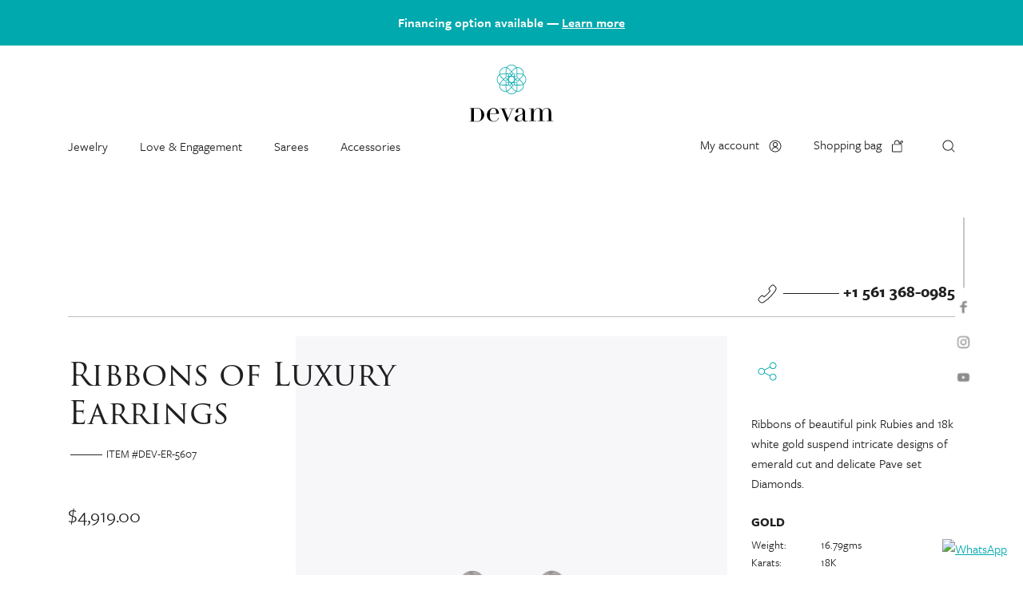

--- FILE ---
content_type: text/html; charset=utf-8
request_url: https://houseofdevam.com/products/ribbons-of-luxury-earrings
body_size: 26666
content:
<!doctype html>
<html class="no-js" lang="en">
  <head>
    <meta charset="utf-8">
    <meta http-equiv="X-UA-Compatible" content="IE=edge">
    <meta name="viewport" content="width=device-width,initial-scale=1">
    <meta name="theme-color" content="">
    <link rel="canonical" href="https://houseofdevam.com/products/ribbons-of-luxury-earrings">
    <link rel="preconnect" href="https://cdn.shopify.com" crossorigin>
    <link rel="stylesheet" href="https://use.typekit.net/mxy6ytl.css">
    <link href="//houseofdevam.com/cdn/shop/t/11/assets/app.css?v=113753972076483516351686588891" rel="stylesheet" type="text/css" media="all" />
    <link href="//houseofdevam.com/cdn/shop/t/11/assets/custom.css?v=164330622817418111341715070341" rel="stylesheet" type="text/css" media="all" />

    <title>
      Ribbons of Luxury Earrings
 &ndash; House of Devam</title>

    
      <meta name="description" content="Discover House of Devam&#39;s exquisite Ribbons of Luxury Earrings. These captivating earrings feature graceful, flowing designs reminiscent of elegant ribbons, crafted with dazzling gemstones or diamonds, radiating opulent sophistication &amp; brilliant allure.">
    

    

<meta property="og:site_name" content="House of Devam">
<meta property="og:url" content="https://houseofdevam.com/products/ribbons-of-luxury-earrings">
<meta property="og:title" content="Ribbons of Luxury Earrings">
<meta property="og:type" content="product">
<meta property="og:description" content="Discover House of Devam&#39;s exquisite Ribbons of Luxury Earrings. These captivating earrings feature graceful, flowing designs reminiscent of elegant ribbons, crafted with dazzling gemstones or diamonds, radiating opulent sophistication &amp; brilliant allure."><meta property="og:image" content="http://houseofdevam.com/cdn/shop/products/db_file_img_735_1000x1000_6f651930-4634-45fa-8d56-8c652265754d.jpg?v=1684414773">
  <meta property="og:image:secure_url" content="https://houseofdevam.com/cdn/shop/products/db_file_img_735_1000x1000_6f651930-4634-45fa-8d56-8c652265754d.jpg?v=1684414773">
  <meta property="og:image:width" content="1000">
  <meta property="og:image:height" content="1000"><meta property="og:price:amount" content="4,919.00">
  <meta property="og:price:currency" content="USD"><meta name="twitter:card" content="summary_large_image">
<meta name="twitter:title" content="Ribbons of Luxury Earrings">
<meta name="twitter:description" content="Discover House of Devam&#39;s exquisite Ribbons of Luxury Earrings. These captivating earrings feature graceful, flowing designs reminiscent of elegant ribbons, crafted with dazzling gemstones or diamonds, radiating opulent sophistication &amp; brilliant allure.">

<script>window.performance && window.performance.mark && window.performance.mark('shopify.content_for_header.start');</script><meta name="google-site-verification" content="Q6dWFI_wbp3vS8p3_MGKKBmguQekZf8A76GpjHHuRzg">
<meta name="facebook-domain-verification" content="c72en4flb9wngzs7udsvapu758mow9">
<meta id="shopify-digital-wallet" name="shopify-digital-wallet" content="/75977392437/digital_wallets/dialog">
<meta name="shopify-checkout-api-token" content="49db9ab56a4e23792fbc1a162f2d9690">
<link rel="alternate" type="application/json+oembed" href="https://houseofdevam.com/products/ribbons-of-luxury-earrings.oembed">
<script async="async" src="/checkouts/internal/preloads.js?locale=en-US"></script>
<link rel="preconnect" href="https://shop.app" crossorigin="anonymous">
<script async="async" src="https://shop.app/checkouts/internal/preloads.js?locale=en-US&shop_id=75977392437" crossorigin="anonymous"></script>
<script id="apple-pay-shop-capabilities" type="application/json">{"shopId":75977392437,"countryCode":"US","currencyCode":"USD","merchantCapabilities":["supports3DS"],"merchantId":"gid:\/\/shopify\/Shop\/75977392437","merchantName":"House of Devam","requiredBillingContactFields":["postalAddress","email"],"requiredShippingContactFields":["postalAddress","email"],"shippingType":"shipping","supportedNetworks":["visa","masterCard","amex","discover","elo","jcb"],"total":{"type":"pending","label":"House of Devam","amount":"1.00"},"shopifyPaymentsEnabled":true,"supportsSubscriptions":true}</script>
<script id="shopify-features" type="application/json">{"accessToken":"49db9ab56a4e23792fbc1a162f2d9690","betas":["rich-media-storefront-analytics"],"domain":"houseofdevam.com","predictiveSearch":true,"shopId":75977392437,"locale":"en"}</script>
<script>var Shopify = Shopify || {};
Shopify.shop = "houseofdevam.myshopify.com";
Shopify.locale = "en";
Shopify.currency = {"active":"USD","rate":"1.0"};
Shopify.country = "US";
Shopify.theme = {"name":"Mason - HouseofDevam (11-14-23)","id":152342626613,"schema_name":"House of Devam","schema_version":"1.0.0","theme_store_id":null,"role":"main"};
Shopify.theme.handle = "null";
Shopify.theme.style = {"id":null,"handle":null};
Shopify.cdnHost = "houseofdevam.com/cdn";
Shopify.routes = Shopify.routes || {};
Shopify.routes.root = "/";</script>
<script type="module">!function(o){(o.Shopify=o.Shopify||{}).modules=!0}(window);</script>
<script>!function(o){function n(){var o=[];function n(){o.push(Array.prototype.slice.apply(arguments))}return n.q=o,n}var t=o.Shopify=o.Shopify||{};t.loadFeatures=n(),t.autoloadFeatures=n()}(window);</script>
<script>
  window.ShopifyPay = window.ShopifyPay || {};
  window.ShopifyPay.apiHost = "shop.app\/pay";
  window.ShopifyPay.redirectState = null;
</script>
<script id="shop-js-analytics" type="application/json">{"pageType":"product"}</script>
<script defer="defer" async type="module" src="//houseofdevam.com/cdn/shopifycloud/shop-js/modules/v2/client.init-shop-cart-sync_C5BV16lS.en.esm.js"></script>
<script defer="defer" async type="module" src="//houseofdevam.com/cdn/shopifycloud/shop-js/modules/v2/chunk.common_CygWptCX.esm.js"></script>
<script type="module">
  await import("//houseofdevam.com/cdn/shopifycloud/shop-js/modules/v2/client.init-shop-cart-sync_C5BV16lS.en.esm.js");
await import("//houseofdevam.com/cdn/shopifycloud/shop-js/modules/v2/chunk.common_CygWptCX.esm.js");

  window.Shopify.SignInWithShop?.initShopCartSync?.({"fedCMEnabled":true,"windoidEnabled":true});

</script>
<script>
  window.Shopify = window.Shopify || {};
  if (!window.Shopify.featureAssets) window.Shopify.featureAssets = {};
  window.Shopify.featureAssets['shop-js'] = {"shop-cart-sync":["modules/v2/client.shop-cart-sync_ZFArdW7E.en.esm.js","modules/v2/chunk.common_CygWptCX.esm.js"],"init-fed-cm":["modules/v2/client.init-fed-cm_CmiC4vf6.en.esm.js","modules/v2/chunk.common_CygWptCX.esm.js"],"shop-button":["modules/v2/client.shop-button_tlx5R9nI.en.esm.js","modules/v2/chunk.common_CygWptCX.esm.js"],"shop-cash-offers":["modules/v2/client.shop-cash-offers_DOA2yAJr.en.esm.js","modules/v2/chunk.common_CygWptCX.esm.js","modules/v2/chunk.modal_D71HUcav.esm.js"],"init-windoid":["modules/v2/client.init-windoid_sURxWdc1.en.esm.js","modules/v2/chunk.common_CygWptCX.esm.js"],"shop-toast-manager":["modules/v2/client.shop-toast-manager_ClPi3nE9.en.esm.js","modules/v2/chunk.common_CygWptCX.esm.js"],"init-shop-email-lookup-coordinator":["modules/v2/client.init-shop-email-lookup-coordinator_B8hsDcYM.en.esm.js","modules/v2/chunk.common_CygWptCX.esm.js"],"init-shop-cart-sync":["modules/v2/client.init-shop-cart-sync_C5BV16lS.en.esm.js","modules/v2/chunk.common_CygWptCX.esm.js"],"avatar":["modules/v2/client.avatar_BTnouDA3.en.esm.js"],"pay-button":["modules/v2/client.pay-button_FdsNuTd3.en.esm.js","modules/v2/chunk.common_CygWptCX.esm.js"],"init-customer-accounts":["modules/v2/client.init-customer-accounts_DxDtT_ad.en.esm.js","modules/v2/client.shop-login-button_C5VAVYt1.en.esm.js","modules/v2/chunk.common_CygWptCX.esm.js","modules/v2/chunk.modal_D71HUcav.esm.js"],"init-shop-for-new-customer-accounts":["modules/v2/client.init-shop-for-new-customer-accounts_ChsxoAhi.en.esm.js","modules/v2/client.shop-login-button_C5VAVYt1.en.esm.js","modules/v2/chunk.common_CygWptCX.esm.js","modules/v2/chunk.modal_D71HUcav.esm.js"],"shop-login-button":["modules/v2/client.shop-login-button_C5VAVYt1.en.esm.js","modules/v2/chunk.common_CygWptCX.esm.js","modules/v2/chunk.modal_D71HUcav.esm.js"],"init-customer-accounts-sign-up":["modules/v2/client.init-customer-accounts-sign-up_CPSyQ0Tj.en.esm.js","modules/v2/client.shop-login-button_C5VAVYt1.en.esm.js","modules/v2/chunk.common_CygWptCX.esm.js","modules/v2/chunk.modal_D71HUcav.esm.js"],"shop-follow-button":["modules/v2/client.shop-follow-button_Cva4Ekp9.en.esm.js","modules/v2/chunk.common_CygWptCX.esm.js","modules/v2/chunk.modal_D71HUcav.esm.js"],"checkout-modal":["modules/v2/client.checkout-modal_BPM8l0SH.en.esm.js","modules/v2/chunk.common_CygWptCX.esm.js","modules/v2/chunk.modal_D71HUcav.esm.js"],"lead-capture":["modules/v2/client.lead-capture_Bi8yE_yS.en.esm.js","modules/v2/chunk.common_CygWptCX.esm.js","modules/v2/chunk.modal_D71HUcav.esm.js"],"shop-login":["modules/v2/client.shop-login_D6lNrXab.en.esm.js","modules/v2/chunk.common_CygWptCX.esm.js","modules/v2/chunk.modal_D71HUcav.esm.js"],"payment-terms":["modules/v2/client.payment-terms_CZxnsJam.en.esm.js","modules/v2/chunk.common_CygWptCX.esm.js","modules/v2/chunk.modal_D71HUcav.esm.js"]};
</script>
<script>(function() {
  var isLoaded = false;
  function asyncLoad() {
    if (isLoaded) return;
    isLoaded = true;
    var urls = ["https:\/\/static.klaviyo.com\/onsite\/js\/klaviyo.js?company_id=QXpcNF\u0026shop=houseofdevam.myshopify.com","https:\/\/static.klaviyo.com\/onsite\/js\/klaviyo.js?company_id=QXpcNF\u0026shop=houseofdevam.myshopify.com","https:\/\/static.klaviyo.com\/onsite\/js\/klaviyo.js?company_id=QXpcNF\u0026shop=houseofdevam.myshopify.com","https:\/\/static.klaviyo.com\/onsite\/js\/klaviyo.js?company_id=QXpcNF\u0026shop=houseofdevam.myshopify.com","https:\/\/static.klaviyo.com\/onsite\/js\/klaviyo.js?company_id=QXpcNF\u0026shop=houseofdevam.myshopify.com","https:\/\/static.klaviyo.com\/onsite\/js\/klaviyo.js?company_id=QXpcNF\u0026shop=houseofdevam.myshopify.com","https:\/\/houseofdevam.com\/apps\/giraffly-pagespeed\/page-speed-boost-9163d92edc0aa62e2472423d08b175a121fea608.js?shop=houseofdevam.myshopify.com"];
    for (var i = 0; i < urls.length; i++) {
      var s = document.createElement('script');
      s.type = 'text/javascript';
      s.async = true;
      s.src = urls[i];
      var x = document.getElementsByTagName('script')[0];
      x.parentNode.insertBefore(s, x);
    }
  };
  if(window.attachEvent) {
    window.attachEvent('onload', asyncLoad);
  } else {
    window.addEventListener('load', asyncLoad, false);
  }
})();</script>
<script id="__st">var __st={"a":75977392437,"offset":-18000,"reqid":"564dac1d-93e2-4f17-b9cb-338e07d83046-1768712141","pageurl":"houseofdevam.com\/products\/ribbons-of-luxury-earrings","u":"c22f698b2956","p":"product","rtyp":"product","rid":8304227877173};</script>
<script>window.ShopifyPaypalV4VisibilityTracking = true;</script>
<script id="captcha-bootstrap">!function(){'use strict';const t='contact',e='account',n='new_comment',o=[[t,t],['blogs',n],['comments',n],[t,'customer']],c=[[e,'customer_login'],[e,'guest_login'],[e,'recover_customer_password'],[e,'create_customer']],r=t=>t.map((([t,e])=>`form[action*='/${t}']:not([data-nocaptcha='true']) input[name='form_type'][value='${e}']`)).join(','),a=t=>()=>t?[...document.querySelectorAll(t)].map((t=>t.form)):[];function s(){const t=[...o],e=r(t);return a(e)}const i='password',u='form_key',d=['recaptcha-v3-token','g-recaptcha-response','h-captcha-response',i],f=()=>{try{return window.sessionStorage}catch{return}},m='__shopify_v',_=t=>t.elements[u];function p(t,e,n=!1){try{const o=window.sessionStorage,c=JSON.parse(o.getItem(e)),{data:r}=function(t){const{data:e,action:n}=t;return t[m]||n?{data:e,action:n}:{data:t,action:n}}(c);for(const[e,n]of Object.entries(r))t.elements[e]&&(t.elements[e].value=n);n&&o.removeItem(e)}catch(o){console.error('form repopulation failed',{error:o})}}const l='form_type',E='cptcha';function T(t){t.dataset[E]=!0}const w=window,h=w.document,L='Shopify',v='ce_forms',y='captcha';let A=!1;((t,e)=>{const n=(g='f06e6c50-85a8-45c8-87d0-21a2b65856fe',I='https://cdn.shopify.com/shopifycloud/storefront-forms-hcaptcha/ce_storefront_forms_captcha_hcaptcha.v1.5.2.iife.js',D={infoText:'Protected by hCaptcha',privacyText:'Privacy',termsText:'Terms'},(t,e,n)=>{const o=w[L][v],c=o.bindForm;if(c)return c(t,g,e,D).then(n);var r;o.q.push([[t,g,e,D],n]),r=I,A||(h.body.append(Object.assign(h.createElement('script'),{id:'captcha-provider',async:!0,src:r})),A=!0)});var g,I,D;w[L]=w[L]||{},w[L][v]=w[L][v]||{},w[L][v].q=[],w[L][y]=w[L][y]||{},w[L][y].protect=function(t,e){n(t,void 0,e),T(t)},Object.freeze(w[L][y]),function(t,e,n,w,h,L){const[v,y,A,g]=function(t,e,n){const i=e?o:[],u=t?c:[],d=[...i,...u],f=r(d),m=r(i),_=r(d.filter((([t,e])=>n.includes(e))));return[a(f),a(m),a(_),s()]}(w,h,L),I=t=>{const e=t.target;return e instanceof HTMLFormElement?e:e&&e.form},D=t=>v().includes(t);t.addEventListener('submit',(t=>{const e=I(t);if(!e)return;const n=D(e)&&!e.dataset.hcaptchaBound&&!e.dataset.recaptchaBound,o=_(e),c=g().includes(e)&&(!o||!o.value);(n||c)&&t.preventDefault(),c&&!n&&(function(t){try{if(!f())return;!function(t){const e=f();if(!e)return;const n=_(t);if(!n)return;const o=n.value;o&&e.removeItem(o)}(t);const e=Array.from(Array(32),(()=>Math.random().toString(36)[2])).join('');!function(t,e){_(t)||t.append(Object.assign(document.createElement('input'),{type:'hidden',name:u})),t.elements[u].value=e}(t,e),function(t,e){const n=f();if(!n)return;const o=[...t.querySelectorAll(`input[type='${i}']`)].map((({name:t})=>t)),c=[...d,...o],r={};for(const[a,s]of new FormData(t).entries())c.includes(a)||(r[a]=s);n.setItem(e,JSON.stringify({[m]:1,action:t.action,data:r}))}(t,e)}catch(e){console.error('failed to persist form',e)}}(e),e.submit())}));const S=(t,e)=>{t&&!t.dataset[E]&&(n(t,e.some((e=>e===t))),T(t))};for(const o of['focusin','change'])t.addEventListener(o,(t=>{const e=I(t);D(e)&&S(e,y())}));const B=e.get('form_key'),M=e.get(l),P=B&&M;t.addEventListener('DOMContentLoaded',(()=>{const t=y();if(P)for(const e of t)e.elements[l].value===M&&p(e,B);[...new Set([...A(),...v().filter((t=>'true'===t.dataset.shopifyCaptcha))])].forEach((e=>S(e,t)))}))}(h,new URLSearchParams(w.location.search),n,t,e,['guest_login'])})(!0,!0)}();</script>
<script integrity="sha256-4kQ18oKyAcykRKYeNunJcIwy7WH5gtpwJnB7kiuLZ1E=" data-source-attribution="shopify.loadfeatures" defer="defer" src="//houseofdevam.com/cdn/shopifycloud/storefront/assets/storefront/load_feature-a0a9edcb.js" crossorigin="anonymous"></script>
<script crossorigin="anonymous" defer="defer" src="//houseofdevam.com/cdn/shopifycloud/storefront/assets/shopify_pay/storefront-65b4c6d7.js?v=20250812"></script>
<script data-source-attribution="shopify.dynamic_checkout.dynamic.init">var Shopify=Shopify||{};Shopify.PaymentButton=Shopify.PaymentButton||{isStorefrontPortableWallets:!0,init:function(){window.Shopify.PaymentButton.init=function(){};var t=document.createElement("script");t.src="https://houseofdevam.com/cdn/shopifycloud/portable-wallets/latest/portable-wallets.en.js",t.type="module",document.head.appendChild(t)}};
</script>
<script data-source-attribution="shopify.dynamic_checkout.buyer_consent">
  function portableWalletsHideBuyerConsent(e){var t=document.getElementById("shopify-buyer-consent"),n=document.getElementById("shopify-subscription-policy-button");t&&n&&(t.classList.add("hidden"),t.setAttribute("aria-hidden","true"),n.removeEventListener("click",e))}function portableWalletsShowBuyerConsent(e){var t=document.getElementById("shopify-buyer-consent"),n=document.getElementById("shopify-subscription-policy-button");t&&n&&(t.classList.remove("hidden"),t.removeAttribute("aria-hidden"),n.addEventListener("click",e))}window.Shopify?.PaymentButton&&(window.Shopify.PaymentButton.hideBuyerConsent=portableWalletsHideBuyerConsent,window.Shopify.PaymentButton.showBuyerConsent=portableWalletsShowBuyerConsent);
</script>
<script data-source-attribution="shopify.dynamic_checkout.cart.bootstrap">document.addEventListener("DOMContentLoaded",(function(){function t(){return document.querySelector("shopify-accelerated-checkout-cart, shopify-accelerated-checkout")}if(t())Shopify.PaymentButton.init();else{new MutationObserver((function(e,n){t()&&(Shopify.PaymentButton.init(),n.disconnect())})).observe(document.body,{childList:!0,subtree:!0})}}));
</script>
<link id="shopify-accelerated-checkout-styles" rel="stylesheet" media="screen" href="https://houseofdevam.com/cdn/shopifycloud/portable-wallets/latest/accelerated-checkout-backwards-compat.css" crossorigin="anonymous">
<style id="shopify-accelerated-checkout-cart">
        #shopify-buyer-consent {
  margin-top: 1em;
  display: inline-block;
  width: 100%;
}

#shopify-buyer-consent.hidden {
  display: none;
}

#shopify-subscription-policy-button {
  background: none;
  border: none;
  padding: 0;
  text-decoration: underline;
  font-size: inherit;
  cursor: pointer;
}

#shopify-subscription-policy-button::before {
  box-shadow: none;
}

      </style>

<script>window.performance && window.performance.mark && window.performance.mark('shopify.content_for_header.end');</script>

    <script>
      document.documentElement.className = document.documentElement.className.replace('no-js', 'js');
      if (Shopify.designMode) {
        document.documentElement.classList.add('shopify-design-mode');
      }
    </script>
  <link rel="preload" href="//houseofdevam.com/cdn/shop/t/11/assets/design-pack-styles.css?v=8143086107410681731694723792" as="style">
<link href="//houseofdevam.com/cdn/shop/t/11/assets/design-pack-styles.css?v=8143086107410681731694723792" rel="stylesheet" type="text/css" media="all" /> 



<meta name="google-site-verification" content="pStIoRt2vHxydQl1kNWov_axltjM37u6iGYBECBSqng" />

<!-- BEGIN app block: shopify://apps/klaviyo-email-marketing-sms/blocks/klaviyo-onsite-embed/2632fe16-c075-4321-a88b-50b567f42507 -->















  <script>
    window.klaviyoReviewsProductDesignMode = false
  </script>







<!-- END app block --><!-- BEGIN app block: shopify://apps/pagefly-page-builder/blocks/app-embed/83e179f7-59a0-4589-8c66-c0dddf959200 -->

<!-- BEGIN app snippet: pagefly-cro-ab-testing-main -->







<script>
  ;(function () {
    const url = new URL(window.location)
    const viewParam = url.searchParams.get('view')
    if (viewParam && viewParam.includes('variant-pf-')) {
      url.searchParams.set('pf_v', viewParam)
      url.searchParams.delete('view')
      window.history.replaceState({}, '', url)
    }
  })()
</script>



<script type='module'>
  
  window.PAGEFLY_CRO = window.PAGEFLY_CRO || {}

  window.PAGEFLY_CRO['data_debug'] = {
    original_template_suffix: "all_products",
    allow_ab_test: false,
    ab_test_start_time: 0,
    ab_test_end_time: 0,
    today_date_time: 1768712141000,
  }
  window.PAGEFLY_CRO['GA4'] = { enabled: false}
</script>

<!-- END app snippet -->








  <script src='https://cdn.shopify.com/extensions/019bb4f9-aed6-78a3-be91-e9d44663e6bf/pagefly-page-builder-215/assets/pagefly-helper.js' defer='defer'></script>

  <script src='https://cdn.shopify.com/extensions/019bb4f9-aed6-78a3-be91-e9d44663e6bf/pagefly-page-builder-215/assets/pagefly-general-helper.js' defer='defer'></script>

  <script src='https://cdn.shopify.com/extensions/019bb4f9-aed6-78a3-be91-e9d44663e6bf/pagefly-page-builder-215/assets/pagefly-snap-slider.js' defer='defer'></script>

  <script src='https://cdn.shopify.com/extensions/019bb4f9-aed6-78a3-be91-e9d44663e6bf/pagefly-page-builder-215/assets/pagefly-slideshow-v3.js' defer='defer'></script>

  <script src='https://cdn.shopify.com/extensions/019bb4f9-aed6-78a3-be91-e9d44663e6bf/pagefly-page-builder-215/assets/pagefly-slideshow-v4.js' defer='defer'></script>

  <script src='https://cdn.shopify.com/extensions/019bb4f9-aed6-78a3-be91-e9d44663e6bf/pagefly-page-builder-215/assets/pagefly-glider.js' defer='defer'></script>

  <script src='https://cdn.shopify.com/extensions/019bb4f9-aed6-78a3-be91-e9d44663e6bf/pagefly-page-builder-215/assets/pagefly-slideshow-v1-v2.js' defer='defer'></script>

  <script src='https://cdn.shopify.com/extensions/019bb4f9-aed6-78a3-be91-e9d44663e6bf/pagefly-page-builder-215/assets/pagefly-product-media.js' defer='defer'></script>

  <script src='https://cdn.shopify.com/extensions/019bb4f9-aed6-78a3-be91-e9d44663e6bf/pagefly-page-builder-215/assets/pagefly-product.js' defer='defer'></script>


<script id='pagefly-helper-data' type='application/json'>
  {
    "page_optimization": {
      "assets_prefetching": false
    },
    "elements_asset_mapper": {
      "Accordion": "https://cdn.shopify.com/extensions/019bb4f9-aed6-78a3-be91-e9d44663e6bf/pagefly-page-builder-215/assets/pagefly-accordion.js",
      "Accordion3": "https://cdn.shopify.com/extensions/019bb4f9-aed6-78a3-be91-e9d44663e6bf/pagefly-page-builder-215/assets/pagefly-accordion3.js",
      "CountDown": "https://cdn.shopify.com/extensions/019bb4f9-aed6-78a3-be91-e9d44663e6bf/pagefly-page-builder-215/assets/pagefly-countdown.js",
      "GMap1": "https://cdn.shopify.com/extensions/019bb4f9-aed6-78a3-be91-e9d44663e6bf/pagefly-page-builder-215/assets/pagefly-gmap.js",
      "GMap2": "https://cdn.shopify.com/extensions/019bb4f9-aed6-78a3-be91-e9d44663e6bf/pagefly-page-builder-215/assets/pagefly-gmap.js",
      "GMapBasicV2": "https://cdn.shopify.com/extensions/019bb4f9-aed6-78a3-be91-e9d44663e6bf/pagefly-page-builder-215/assets/pagefly-gmap.js",
      "GMapAdvancedV2": "https://cdn.shopify.com/extensions/019bb4f9-aed6-78a3-be91-e9d44663e6bf/pagefly-page-builder-215/assets/pagefly-gmap.js",
      "HTML.Video": "https://cdn.shopify.com/extensions/019bb4f9-aed6-78a3-be91-e9d44663e6bf/pagefly-page-builder-215/assets/pagefly-htmlvideo.js",
      "HTML.Video2": "https://cdn.shopify.com/extensions/019bb4f9-aed6-78a3-be91-e9d44663e6bf/pagefly-page-builder-215/assets/pagefly-htmlvideo2.js",
      "HTML.Video3": "https://cdn.shopify.com/extensions/019bb4f9-aed6-78a3-be91-e9d44663e6bf/pagefly-page-builder-215/assets/pagefly-htmlvideo2.js",
      "BackgroundVideo": "https://cdn.shopify.com/extensions/019bb4f9-aed6-78a3-be91-e9d44663e6bf/pagefly-page-builder-215/assets/pagefly-htmlvideo2.js",
      "Instagram": "https://cdn.shopify.com/extensions/019bb4f9-aed6-78a3-be91-e9d44663e6bf/pagefly-page-builder-215/assets/pagefly-instagram.js",
      "Instagram2": "https://cdn.shopify.com/extensions/019bb4f9-aed6-78a3-be91-e9d44663e6bf/pagefly-page-builder-215/assets/pagefly-instagram.js",
      "Insta3": "https://cdn.shopify.com/extensions/019bb4f9-aed6-78a3-be91-e9d44663e6bf/pagefly-page-builder-215/assets/pagefly-instagram3.js",
      "Tabs": "https://cdn.shopify.com/extensions/019bb4f9-aed6-78a3-be91-e9d44663e6bf/pagefly-page-builder-215/assets/pagefly-tab.js",
      "Tabs3": "https://cdn.shopify.com/extensions/019bb4f9-aed6-78a3-be91-e9d44663e6bf/pagefly-page-builder-215/assets/pagefly-tab3.js",
      "ProductBox": "https://cdn.shopify.com/extensions/019bb4f9-aed6-78a3-be91-e9d44663e6bf/pagefly-page-builder-215/assets/pagefly-cart.js",
      "FBPageBox2": "https://cdn.shopify.com/extensions/019bb4f9-aed6-78a3-be91-e9d44663e6bf/pagefly-page-builder-215/assets/pagefly-facebook.js",
      "FBLikeButton2": "https://cdn.shopify.com/extensions/019bb4f9-aed6-78a3-be91-e9d44663e6bf/pagefly-page-builder-215/assets/pagefly-facebook.js",
      "TwitterFeed2": "https://cdn.shopify.com/extensions/019bb4f9-aed6-78a3-be91-e9d44663e6bf/pagefly-page-builder-215/assets/pagefly-twitter.js",
      "Paragraph4": "https://cdn.shopify.com/extensions/019bb4f9-aed6-78a3-be91-e9d44663e6bf/pagefly-page-builder-215/assets/pagefly-paragraph4.js",

      "AliReviews": "https://cdn.shopify.com/extensions/019bb4f9-aed6-78a3-be91-e9d44663e6bf/pagefly-page-builder-215/assets/pagefly-3rd-elements.js",
      "BackInStock": "https://cdn.shopify.com/extensions/019bb4f9-aed6-78a3-be91-e9d44663e6bf/pagefly-page-builder-215/assets/pagefly-3rd-elements.js",
      "GloboBackInStock": "https://cdn.shopify.com/extensions/019bb4f9-aed6-78a3-be91-e9d44663e6bf/pagefly-page-builder-215/assets/pagefly-3rd-elements.js",
      "GrowaveWishlist": "https://cdn.shopify.com/extensions/019bb4f9-aed6-78a3-be91-e9d44663e6bf/pagefly-page-builder-215/assets/pagefly-3rd-elements.js",
      "InfiniteOptionsShopPad": "https://cdn.shopify.com/extensions/019bb4f9-aed6-78a3-be91-e9d44663e6bf/pagefly-page-builder-215/assets/pagefly-3rd-elements.js",
      "InkybayProductPersonalizer": "https://cdn.shopify.com/extensions/019bb4f9-aed6-78a3-be91-e9d44663e6bf/pagefly-page-builder-215/assets/pagefly-3rd-elements.js",
      "LimeSpot": "https://cdn.shopify.com/extensions/019bb4f9-aed6-78a3-be91-e9d44663e6bf/pagefly-page-builder-215/assets/pagefly-3rd-elements.js",
      "Loox": "https://cdn.shopify.com/extensions/019bb4f9-aed6-78a3-be91-e9d44663e6bf/pagefly-page-builder-215/assets/pagefly-3rd-elements.js",
      "Opinew": "https://cdn.shopify.com/extensions/019bb4f9-aed6-78a3-be91-e9d44663e6bf/pagefly-page-builder-215/assets/pagefly-3rd-elements.js",
      "Powr": "https://cdn.shopify.com/extensions/019bb4f9-aed6-78a3-be91-e9d44663e6bf/pagefly-page-builder-215/assets/pagefly-3rd-elements.js",
      "ProductReviews": "https://cdn.shopify.com/extensions/019bb4f9-aed6-78a3-be91-e9d44663e6bf/pagefly-page-builder-215/assets/pagefly-3rd-elements.js",
      "PushOwl": "https://cdn.shopify.com/extensions/019bb4f9-aed6-78a3-be91-e9d44663e6bf/pagefly-page-builder-215/assets/pagefly-3rd-elements.js",
      "ReCharge": "https://cdn.shopify.com/extensions/019bb4f9-aed6-78a3-be91-e9d44663e6bf/pagefly-page-builder-215/assets/pagefly-3rd-elements.js",
      "Rivyo": "https://cdn.shopify.com/extensions/019bb4f9-aed6-78a3-be91-e9d44663e6bf/pagefly-page-builder-215/assets/pagefly-3rd-elements.js",
      "TrackingMore": "https://cdn.shopify.com/extensions/019bb4f9-aed6-78a3-be91-e9d44663e6bf/pagefly-page-builder-215/assets/pagefly-3rd-elements.js",
      "Vitals": "https://cdn.shopify.com/extensions/019bb4f9-aed6-78a3-be91-e9d44663e6bf/pagefly-page-builder-215/assets/pagefly-3rd-elements.js",
      "Wiser": "https://cdn.shopify.com/extensions/019bb4f9-aed6-78a3-be91-e9d44663e6bf/pagefly-page-builder-215/assets/pagefly-3rd-elements.js"
    },
    "custom_elements_mapper": {
      "pf-click-action-element": "https://cdn.shopify.com/extensions/019bb4f9-aed6-78a3-be91-e9d44663e6bf/pagefly-page-builder-215/assets/pagefly-click-action-element.js",
      "pf-dialog-element": "https://cdn.shopify.com/extensions/019bb4f9-aed6-78a3-be91-e9d44663e6bf/pagefly-page-builder-215/assets/pagefly-dialog-element.js"
    }
  }
</script>


<!-- END app block --><script src="https://cdn.shopify.com/extensions/019aae75-2e66-7350-82a6-8647f66a2cf9/https-appointly-com-64/assets/appointly-embed.js" type="text/javascript" defer="defer"></script>
<script src="https://cdn.shopify.com/extensions/cfc76123-b24f-4e9a-a1dc-585518796af7/forms-2294/assets/shopify-forms-loader.js" type="text/javascript" defer="defer"></script>
<link href="https://monorail-edge.shopifysvc.com" rel="dns-prefetch">
<script>(function(){if ("sendBeacon" in navigator && "performance" in window) {try {var session_token_from_headers = performance.getEntriesByType('navigation')[0].serverTiming.find(x => x.name == '_s').description;} catch {var session_token_from_headers = undefined;}var session_cookie_matches = document.cookie.match(/_shopify_s=([^;]*)/);var session_token_from_cookie = session_cookie_matches && session_cookie_matches.length === 2 ? session_cookie_matches[1] : "";var session_token = session_token_from_headers || session_token_from_cookie || "";function handle_abandonment_event(e) {var entries = performance.getEntries().filter(function(entry) {return /monorail-edge.shopifysvc.com/.test(entry.name);});if (!window.abandonment_tracked && entries.length === 0) {window.abandonment_tracked = true;var currentMs = Date.now();var navigation_start = performance.timing.navigationStart;var payload = {shop_id: 75977392437,url: window.location.href,navigation_start,duration: currentMs - navigation_start,session_token,page_type: "product"};window.navigator.sendBeacon("https://monorail-edge.shopifysvc.com/v1/produce", JSON.stringify({schema_id: "online_store_buyer_site_abandonment/1.1",payload: payload,metadata: {event_created_at_ms: currentMs,event_sent_at_ms: currentMs}}));}}window.addEventListener('pagehide', handle_abandonment_event);}}());</script>
<script id="web-pixels-manager-setup">(function e(e,d,r,n,o){if(void 0===o&&(o={}),!Boolean(null===(a=null===(i=window.Shopify)||void 0===i?void 0:i.analytics)||void 0===a?void 0:a.replayQueue)){var i,a;window.Shopify=window.Shopify||{};var t=window.Shopify;t.analytics=t.analytics||{};var s=t.analytics;s.replayQueue=[],s.publish=function(e,d,r){return s.replayQueue.push([e,d,r]),!0};try{self.performance.mark("wpm:start")}catch(e){}var l=function(){var e={modern:/Edge?\/(1{2}[4-9]|1[2-9]\d|[2-9]\d{2}|\d{4,})\.\d+(\.\d+|)|Firefox\/(1{2}[4-9]|1[2-9]\d|[2-9]\d{2}|\d{4,})\.\d+(\.\d+|)|Chrom(ium|e)\/(9{2}|\d{3,})\.\d+(\.\d+|)|(Maci|X1{2}).+ Version\/(15\.\d+|(1[6-9]|[2-9]\d|\d{3,})\.\d+)([,.]\d+|)( \(\w+\)|)( Mobile\/\w+|) Safari\/|Chrome.+OPR\/(9{2}|\d{3,})\.\d+\.\d+|(CPU[ +]OS|iPhone[ +]OS|CPU[ +]iPhone|CPU IPhone OS|CPU iPad OS)[ +]+(15[._]\d+|(1[6-9]|[2-9]\d|\d{3,})[._]\d+)([._]\d+|)|Android:?[ /-](13[3-9]|1[4-9]\d|[2-9]\d{2}|\d{4,})(\.\d+|)(\.\d+|)|Android.+Firefox\/(13[5-9]|1[4-9]\d|[2-9]\d{2}|\d{4,})\.\d+(\.\d+|)|Android.+Chrom(ium|e)\/(13[3-9]|1[4-9]\d|[2-9]\d{2}|\d{4,})\.\d+(\.\d+|)|SamsungBrowser\/([2-9]\d|\d{3,})\.\d+/,legacy:/Edge?\/(1[6-9]|[2-9]\d|\d{3,})\.\d+(\.\d+|)|Firefox\/(5[4-9]|[6-9]\d|\d{3,})\.\d+(\.\d+|)|Chrom(ium|e)\/(5[1-9]|[6-9]\d|\d{3,})\.\d+(\.\d+|)([\d.]+$|.*Safari\/(?![\d.]+ Edge\/[\d.]+$))|(Maci|X1{2}).+ Version\/(10\.\d+|(1[1-9]|[2-9]\d|\d{3,})\.\d+)([,.]\d+|)( \(\w+\)|)( Mobile\/\w+|) Safari\/|Chrome.+OPR\/(3[89]|[4-9]\d|\d{3,})\.\d+\.\d+|(CPU[ +]OS|iPhone[ +]OS|CPU[ +]iPhone|CPU IPhone OS|CPU iPad OS)[ +]+(10[._]\d+|(1[1-9]|[2-9]\d|\d{3,})[._]\d+)([._]\d+|)|Android:?[ /-](13[3-9]|1[4-9]\d|[2-9]\d{2}|\d{4,})(\.\d+|)(\.\d+|)|Mobile Safari.+OPR\/([89]\d|\d{3,})\.\d+\.\d+|Android.+Firefox\/(13[5-9]|1[4-9]\d|[2-9]\d{2}|\d{4,})\.\d+(\.\d+|)|Android.+Chrom(ium|e)\/(13[3-9]|1[4-9]\d|[2-9]\d{2}|\d{4,})\.\d+(\.\d+|)|Android.+(UC? ?Browser|UCWEB|U3)[ /]?(15\.([5-9]|\d{2,})|(1[6-9]|[2-9]\d|\d{3,})\.\d+)\.\d+|SamsungBrowser\/(5\.\d+|([6-9]|\d{2,})\.\d+)|Android.+MQ{2}Browser\/(14(\.(9|\d{2,})|)|(1[5-9]|[2-9]\d|\d{3,})(\.\d+|))(\.\d+|)|K[Aa][Ii]OS\/(3\.\d+|([4-9]|\d{2,})\.\d+)(\.\d+|)/},d=e.modern,r=e.legacy,n=navigator.userAgent;return n.match(d)?"modern":n.match(r)?"legacy":"unknown"}(),u="modern"===l?"modern":"legacy",c=(null!=n?n:{modern:"",legacy:""})[u],f=function(e){return[e.baseUrl,"/wpm","/b",e.hashVersion,"modern"===e.buildTarget?"m":"l",".js"].join("")}({baseUrl:d,hashVersion:r,buildTarget:u}),m=function(e){var d=e.version,r=e.bundleTarget,n=e.surface,o=e.pageUrl,i=e.monorailEndpoint;return{emit:function(e){var a=e.status,t=e.errorMsg,s=(new Date).getTime(),l=JSON.stringify({metadata:{event_sent_at_ms:s},events:[{schema_id:"web_pixels_manager_load/3.1",payload:{version:d,bundle_target:r,page_url:o,status:a,surface:n,error_msg:t},metadata:{event_created_at_ms:s}}]});if(!i)return console&&console.warn&&console.warn("[Web Pixels Manager] No Monorail endpoint provided, skipping logging."),!1;try{return self.navigator.sendBeacon.bind(self.navigator)(i,l)}catch(e){}var u=new XMLHttpRequest;try{return u.open("POST",i,!0),u.setRequestHeader("Content-Type","text/plain"),u.send(l),!0}catch(e){return console&&console.warn&&console.warn("[Web Pixels Manager] Got an unhandled error while logging to Monorail."),!1}}}}({version:r,bundleTarget:l,surface:e.surface,pageUrl:self.location.href,monorailEndpoint:e.monorailEndpoint});try{o.browserTarget=l,function(e){var d=e.src,r=e.async,n=void 0===r||r,o=e.onload,i=e.onerror,a=e.sri,t=e.scriptDataAttributes,s=void 0===t?{}:t,l=document.createElement("script"),u=document.querySelector("head"),c=document.querySelector("body");if(l.async=n,l.src=d,a&&(l.integrity=a,l.crossOrigin="anonymous"),s)for(var f in s)if(Object.prototype.hasOwnProperty.call(s,f))try{l.dataset[f]=s[f]}catch(e){}if(o&&l.addEventListener("load",o),i&&l.addEventListener("error",i),u)u.appendChild(l);else{if(!c)throw new Error("Did not find a head or body element to append the script");c.appendChild(l)}}({src:f,async:!0,onload:function(){if(!function(){var e,d;return Boolean(null===(d=null===(e=window.Shopify)||void 0===e?void 0:e.analytics)||void 0===d?void 0:d.initialized)}()){var d=window.webPixelsManager.init(e)||void 0;if(d){var r=window.Shopify.analytics;r.replayQueue.forEach((function(e){var r=e[0],n=e[1],o=e[2];d.publishCustomEvent(r,n,o)})),r.replayQueue=[],r.publish=d.publishCustomEvent,r.visitor=d.visitor,r.initialized=!0}}},onerror:function(){return m.emit({status:"failed",errorMsg:"".concat(f," has failed to load")})},sri:function(e){var d=/^sha384-[A-Za-z0-9+/=]+$/;return"string"==typeof e&&d.test(e)}(c)?c:"",scriptDataAttributes:o}),m.emit({status:"loading"})}catch(e){m.emit({status:"failed",errorMsg:(null==e?void 0:e.message)||"Unknown error"})}}})({shopId: 75977392437,storefrontBaseUrl: "https://houseofdevam.com",extensionsBaseUrl: "https://extensions.shopifycdn.com/cdn/shopifycloud/web-pixels-manager",monorailEndpoint: "https://monorail-edge.shopifysvc.com/unstable/produce_batch",surface: "storefront-renderer",enabledBetaFlags: ["2dca8a86"],webPixelsConfigList: [{"id":"2333344053","configuration":"{\"pixelCode\":\"D5LSI1RC77UEMGJTHC70\"}","eventPayloadVersion":"v1","runtimeContext":"STRICT","scriptVersion":"22e92c2ad45662f435e4801458fb78cc","type":"APP","apiClientId":4383523,"privacyPurposes":["ANALYTICS","MARKETING","SALE_OF_DATA"],"dataSharingAdjustments":{"protectedCustomerApprovalScopes":["read_customer_address","read_customer_email","read_customer_name","read_customer_personal_data","read_customer_phone"]}},{"id":"1037893941","configuration":"{\"pixel_id\":\"2460749770866672\",\"pixel_type\":\"facebook_pixel\"}","eventPayloadVersion":"v1","runtimeContext":"OPEN","scriptVersion":"ca16bc87fe92b6042fbaa3acc2fbdaa6","type":"APP","apiClientId":2329312,"privacyPurposes":["ANALYTICS","MARKETING","SALE_OF_DATA"],"dataSharingAdjustments":{"protectedCustomerApprovalScopes":["read_customer_address","read_customer_email","read_customer_name","read_customer_personal_data","read_customer_phone"]}},{"id":"801538357","configuration":"{\"config\":\"{\\\"google_tag_ids\\\":[\\\"G-VMJ2QZ985P\\\",\\\"AW-638695804\\\",\\\"GT-KF6CXNP\\\"],\\\"target_country\\\":\\\"US\\\",\\\"gtag_events\\\":[{\\\"type\\\":\\\"begin_checkout\\\",\\\"action_label\\\":[\\\"G-VMJ2QZ985P\\\",\\\"AW-638695804\\\/pOIZCMqy5rkaEPzyxrAC\\\"]},{\\\"type\\\":\\\"search\\\",\\\"action_label\\\":[\\\"G-VMJ2QZ985P\\\",\\\"AW-638695804\\\/7vDwCPK25rkaEPzyxrAC\\\"]},{\\\"type\\\":\\\"view_item\\\",\\\"action_label\\\":[\\\"G-VMJ2QZ985P\\\",\\\"AW-638695804\\\/uNWpCO-25rkaEPzyxrAC\\\",\\\"MC-SH8CJ5M4BX\\\"]},{\\\"type\\\":\\\"purchase\\\",\\\"action_label\\\":[\\\"G-VMJ2QZ985P\\\",\\\"AW-638695804\\\/O4fKCM-x5rkaEPzyxrAC\\\",\\\"MC-SH8CJ5M4BX\\\"]},{\\\"type\\\":\\\"page_view\\\",\\\"action_label\\\":[\\\"G-VMJ2QZ985P\\\",\\\"AW-638695804\\\/ezlgCOy25rkaEPzyxrAC\\\",\\\"MC-SH8CJ5M4BX\\\"]},{\\\"type\\\":\\\"add_payment_info\\\",\\\"action_label\\\":[\\\"G-VMJ2QZ985P\\\",\\\"AW-638695804\\\/7eCxCPW25rkaEPzyxrAC\\\"]},{\\\"type\\\":\\\"add_to_cart\\\",\\\"action_label\\\":[\\\"G-VMJ2QZ985P\\\",\\\"AW-638695804\\\/L3F4CM2y5rkaEPzyxrAC\\\"]}],\\\"enable_monitoring_mode\\\":false}\"}","eventPayloadVersion":"v1","runtimeContext":"OPEN","scriptVersion":"b2a88bafab3e21179ed38636efcd8a93","type":"APP","apiClientId":1780363,"privacyPurposes":[],"dataSharingAdjustments":{"protectedCustomerApprovalScopes":["read_customer_address","read_customer_email","read_customer_name","read_customer_personal_data","read_customer_phone"]}},{"id":"shopify-app-pixel","configuration":"{}","eventPayloadVersion":"v1","runtimeContext":"STRICT","scriptVersion":"0450","apiClientId":"shopify-pixel","type":"APP","privacyPurposes":["ANALYTICS","MARKETING"]},{"id":"shopify-custom-pixel","eventPayloadVersion":"v1","runtimeContext":"LAX","scriptVersion":"0450","apiClientId":"shopify-pixel","type":"CUSTOM","privacyPurposes":["ANALYTICS","MARKETING"]}],isMerchantRequest: false,initData: {"shop":{"name":"House of Devam","paymentSettings":{"currencyCode":"USD"},"myshopifyDomain":"houseofdevam.myshopify.com","countryCode":"US","storefrontUrl":"https:\/\/houseofdevam.com"},"customer":null,"cart":null,"checkout":null,"productVariants":[{"price":{"amount":4919.0,"currencyCode":"USD"},"product":{"title":"Ribbons of Luxury Earrings","vendor":"Devam","id":"8304227877173","untranslatedTitle":"Ribbons of Luxury Earrings","url":"\/products\/ribbons-of-luxury-earrings","type":"Jewelry"},"id":"45129657352501","image":{"src":"\/\/houseofdevam.com\/cdn\/shop\/products\/db_file_img_735_1000x1000_6f651930-4634-45fa-8d56-8c652265754d.jpg?v=1684414773"},"sku":"DEV-ER-5607","title":"Default Title","untranslatedTitle":"Default Title"}],"purchasingCompany":null},},"https://houseofdevam.com/cdn","fcfee988w5aeb613cpc8e4bc33m6693e112",{"modern":"","legacy":""},{"shopId":"75977392437","storefrontBaseUrl":"https:\/\/houseofdevam.com","extensionBaseUrl":"https:\/\/extensions.shopifycdn.com\/cdn\/shopifycloud\/web-pixels-manager","surface":"storefront-renderer","enabledBetaFlags":"[\"2dca8a86\"]","isMerchantRequest":"false","hashVersion":"fcfee988w5aeb613cpc8e4bc33m6693e112","publish":"custom","events":"[[\"page_viewed\",{}],[\"product_viewed\",{\"productVariant\":{\"price\":{\"amount\":4919.0,\"currencyCode\":\"USD\"},\"product\":{\"title\":\"Ribbons of Luxury Earrings\",\"vendor\":\"Devam\",\"id\":\"8304227877173\",\"untranslatedTitle\":\"Ribbons of Luxury Earrings\",\"url\":\"\/products\/ribbons-of-luxury-earrings\",\"type\":\"Jewelry\"},\"id\":\"45129657352501\",\"image\":{\"src\":\"\/\/houseofdevam.com\/cdn\/shop\/products\/db_file_img_735_1000x1000_6f651930-4634-45fa-8d56-8c652265754d.jpg?v=1684414773\"},\"sku\":\"DEV-ER-5607\",\"title\":\"Default Title\",\"untranslatedTitle\":\"Default Title\"}}]]"});</script><script>
  window.ShopifyAnalytics = window.ShopifyAnalytics || {};
  window.ShopifyAnalytics.meta = window.ShopifyAnalytics.meta || {};
  window.ShopifyAnalytics.meta.currency = 'USD';
  var meta = {"product":{"id":8304227877173,"gid":"gid:\/\/shopify\/Product\/8304227877173","vendor":"Devam","type":"Jewelry","handle":"ribbons-of-luxury-earrings","variants":[{"id":45129657352501,"price":491900,"name":"Ribbons of Luxury Earrings","public_title":null,"sku":"DEV-ER-5607"}],"remote":false},"page":{"pageType":"product","resourceType":"product","resourceId":8304227877173,"requestId":"564dac1d-93e2-4f17-b9cb-338e07d83046-1768712141"}};
  for (var attr in meta) {
    window.ShopifyAnalytics.meta[attr] = meta[attr];
  }
</script>
<script class="analytics">
  (function () {
    var customDocumentWrite = function(content) {
      var jquery = null;

      if (window.jQuery) {
        jquery = window.jQuery;
      } else if (window.Checkout && window.Checkout.$) {
        jquery = window.Checkout.$;
      }

      if (jquery) {
        jquery('body').append(content);
      }
    };

    var hasLoggedConversion = function(token) {
      if (token) {
        return document.cookie.indexOf('loggedConversion=' + token) !== -1;
      }
      return false;
    }

    var setCookieIfConversion = function(token) {
      if (token) {
        var twoMonthsFromNow = new Date(Date.now());
        twoMonthsFromNow.setMonth(twoMonthsFromNow.getMonth() + 2);

        document.cookie = 'loggedConversion=' + token + '; expires=' + twoMonthsFromNow;
      }
    }

    var trekkie = window.ShopifyAnalytics.lib = window.trekkie = window.trekkie || [];
    if (trekkie.integrations) {
      return;
    }
    trekkie.methods = [
      'identify',
      'page',
      'ready',
      'track',
      'trackForm',
      'trackLink'
    ];
    trekkie.factory = function(method) {
      return function() {
        var args = Array.prototype.slice.call(arguments);
        args.unshift(method);
        trekkie.push(args);
        return trekkie;
      };
    };
    for (var i = 0; i < trekkie.methods.length; i++) {
      var key = trekkie.methods[i];
      trekkie[key] = trekkie.factory(key);
    }
    trekkie.load = function(config) {
      trekkie.config = config || {};
      trekkie.config.initialDocumentCookie = document.cookie;
      var first = document.getElementsByTagName('script')[0];
      var script = document.createElement('script');
      script.type = 'text/javascript';
      script.onerror = function(e) {
        var scriptFallback = document.createElement('script');
        scriptFallback.type = 'text/javascript';
        scriptFallback.onerror = function(error) {
                var Monorail = {
      produce: function produce(monorailDomain, schemaId, payload) {
        var currentMs = new Date().getTime();
        var event = {
          schema_id: schemaId,
          payload: payload,
          metadata: {
            event_created_at_ms: currentMs,
            event_sent_at_ms: currentMs
          }
        };
        return Monorail.sendRequest("https://" + monorailDomain + "/v1/produce", JSON.stringify(event));
      },
      sendRequest: function sendRequest(endpointUrl, payload) {
        // Try the sendBeacon API
        if (window && window.navigator && typeof window.navigator.sendBeacon === 'function' && typeof window.Blob === 'function' && !Monorail.isIos12()) {
          var blobData = new window.Blob([payload], {
            type: 'text/plain'
          });

          if (window.navigator.sendBeacon(endpointUrl, blobData)) {
            return true;
          } // sendBeacon was not successful

        } // XHR beacon

        var xhr = new XMLHttpRequest();

        try {
          xhr.open('POST', endpointUrl);
          xhr.setRequestHeader('Content-Type', 'text/plain');
          xhr.send(payload);
        } catch (e) {
          console.log(e);
        }

        return false;
      },
      isIos12: function isIos12() {
        return window.navigator.userAgent.lastIndexOf('iPhone; CPU iPhone OS 12_') !== -1 || window.navigator.userAgent.lastIndexOf('iPad; CPU OS 12_') !== -1;
      }
    };
    Monorail.produce('monorail-edge.shopifysvc.com',
      'trekkie_storefront_load_errors/1.1',
      {shop_id: 75977392437,
      theme_id: 152342626613,
      app_name: "storefront",
      context_url: window.location.href,
      source_url: "//houseofdevam.com/cdn/s/trekkie.storefront.cd680fe47e6c39ca5d5df5f0a32d569bc48c0f27.min.js"});

        };
        scriptFallback.async = true;
        scriptFallback.src = '//houseofdevam.com/cdn/s/trekkie.storefront.cd680fe47e6c39ca5d5df5f0a32d569bc48c0f27.min.js';
        first.parentNode.insertBefore(scriptFallback, first);
      };
      script.async = true;
      script.src = '//houseofdevam.com/cdn/s/trekkie.storefront.cd680fe47e6c39ca5d5df5f0a32d569bc48c0f27.min.js';
      first.parentNode.insertBefore(script, first);
    };
    trekkie.load(
      {"Trekkie":{"appName":"storefront","development":false,"defaultAttributes":{"shopId":75977392437,"isMerchantRequest":null,"themeId":152342626613,"themeCityHash":"6845467052901441215","contentLanguage":"en","currency":"USD","eventMetadataId":"d11dee45-da5f-4b56-9b0d-f301599b1018"},"isServerSideCookieWritingEnabled":true,"monorailRegion":"shop_domain","enabledBetaFlags":["65f19447"]},"Session Attribution":{},"S2S":{"facebookCapiEnabled":true,"source":"trekkie-storefront-renderer","apiClientId":580111}}
    );

    var loaded = false;
    trekkie.ready(function() {
      if (loaded) return;
      loaded = true;

      window.ShopifyAnalytics.lib = window.trekkie;

      var originalDocumentWrite = document.write;
      document.write = customDocumentWrite;
      try { window.ShopifyAnalytics.merchantGoogleAnalytics.call(this); } catch(error) {};
      document.write = originalDocumentWrite;

      window.ShopifyAnalytics.lib.page(null,{"pageType":"product","resourceType":"product","resourceId":8304227877173,"requestId":"564dac1d-93e2-4f17-b9cb-338e07d83046-1768712141","shopifyEmitted":true});

      var match = window.location.pathname.match(/checkouts\/(.+)\/(thank_you|post_purchase)/)
      var token = match? match[1]: undefined;
      if (!hasLoggedConversion(token)) {
        setCookieIfConversion(token);
        window.ShopifyAnalytics.lib.track("Viewed Product",{"currency":"USD","variantId":45129657352501,"productId":8304227877173,"productGid":"gid:\/\/shopify\/Product\/8304227877173","name":"Ribbons of Luxury Earrings","price":"4919.00","sku":"DEV-ER-5607","brand":"Devam","variant":null,"category":"Jewelry","nonInteraction":true,"remote":false},undefined,undefined,{"shopifyEmitted":true});
      window.ShopifyAnalytics.lib.track("monorail:\/\/trekkie_storefront_viewed_product\/1.1",{"currency":"USD","variantId":45129657352501,"productId":8304227877173,"productGid":"gid:\/\/shopify\/Product\/8304227877173","name":"Ribbons of Luxury Earrings","price":"4919.00","sku":"DEV-ER-5607","brand":"Devam","variant":null,"category":"Jewelry","nonInteraction":true,"remote":false,"referer":"https:\/\/houseofdevam.com\/products\/ribbons-of-luxury-earrings"});
      }
    });


        var eventsListenerScript = document.createElement('script');
        eventsListenerScript.async = true;
        eventsListenerScript.src = "//houseofdevam.com/cdn/shopifycloud/storefront/assets/shop_events_listener-3da45d37.js";
        document.getElementsByTagName('head')[0].appendChild(eventsListenerScript);

})();</script>
  <script>
  if (!window.ga || (window.ga && typeof window.ga !== 'function')) {
    window.ga = function ga() {
      (window.ga.q = window.ga.q || []).push(arguments);
      if (window.Shopify && window.Shopify.analytics && typeof window.Shopify.analytics.publish === 'function') {
        window.Shopify.analytics.publish("ga_stub_called", {}, {sendTo: "google_osp_migration"});
      }
      console.error("Shopify's Google Analytics stub called with:", Array.from(arguments), "\nSee https://help.shopify.com/manual/promoting-marketing/pixels/pixel-migration#google for more information.");
    };
    if (window.Shopify && window.Shopify.analytics && typeof window.Shopify.analytics.publish === 'function') {
      window.Shopify.analytics.publish("ga_stub_initialized", {}, {sendTo: "google_osp_migration"});
    }
  }
</script>
<script
  defer
  src="https://houseofdevam.com/cdn/shopifycloud/perf-kit/shopify-perf-kit-3.0.4.min.js"
  data-application="storefront-renderer"
  data-shop-id="75977392437"
  data-render-region="gcp-us-central1"
  data-page-type="product"
  data-theme-instance-id="152342626613"
  data-theme-name="House of Devam"
  data-theme-version="1.0.0"
  data-monorail-region="shop_domain"
  data-resource-timing-sampling-rate="10"
  data-shs="true"
  data-shs-beacon="true"
  data-shs-export-with-fetch="true"
  data-shs-logs-sample-rate="1"
  data-shs-beacon-endpoint="https://houseofdevam.com/api/collect"
></script>
</head>

  <body>
    <div class="body-wrapper">
      <!-- BEGIN sections: header-group -->
<div id="shopify-section-sections--19490348794165__notification-bar" class="shopify-section shopify-section-group-header-group"><div class="notification-bar">
        <div class="container">
            <p><strong>Financing option available — </strong><a href="https://www.mysynchrony.com/mmc/lx215299200" target="_blank" title="Financing option"><strong>Learn more</strong></a></p>
        </div>
    </div></div><div id="shopify-section-sections--19490348794165__header" class="shopify-section shopify-section-group-header-group"><div class="navbar navbar-expand-lg position-absolute navbar-light">
  <nav class="container my-4 py-5">
    
      <div class="navbar-content-left flex-grow-2">
        <button
          class="navbar-toggler"
          type="button"
          data-toggle="collapse"
          data-target="#devamMobileMenu"
          aria-controls="devamMobileMenu"
          aria-expanded="false"
          aria-label="Toggle navigation"
        >
          <svg class="icon icon-hamburger" id="Layer_1" data-name="Layer 1" xmlns="http://www.w3.org/2000/svg" viewBox="0 0 16 16"><path id="hamburger-16" d="M13.5,5H2.5a.5.5,0,0,1,0-1h11a.5.5,0,0,1,0,1ZM14,8a.5.5,0,0,0-.5-.5H2.5a.5.5,0,0,0,0,1h11A.5.5,0,0,0,14,8Zm0,3.5a.5.5,0,0,0-.5-.5H2.5a.5.5,0,0,0,0,1h11A.5.5,0,0,0,14,11.5Z"/></svg>
        </button>

        <div class="collapse navbar-collapse">
          <ul class="navbar-nav">
            
              <li class="nav-item">
                <a class="nav-link" href="/collections/jewelry">Jewelry</a>
              </li>
            
              <li class="nav-item">
                <a class="nav-link" href="/pages/engagement-ring-landing-page">Love &amp; Engagement</a>
              </li>
            
              <li class="nav-item">
                <a class="nav-link" href="/collections/sarees">Sarees</a>
              </li>
            
              <li class="nav-item">
                <a class="nav-link" href="/collections/accessories">Accessories</a>
              </li>
            
          </ul>
        </div>
      </div>
    
    <a class="navbar-brand navbar-brand-logo" href="https://houseofdevam.com">
      <svg class="devam-logo" version="1.1" id="Layer_1" xmlns="http://www.w3.org/2000/svg" xmlns:xlink="https://www.w3.org/1999/xlink" x="0px" y="0px"
	 viewBox="0 0 300 204.5" style="enable-background:new 0 0 300 204.5;" xml:space="preserve">
<path class="logo-icon" d="M196.6,37.4c-1.1-1.1-2.2-2-3.5-2.8c1.5-6.5-0.3-13.6-5.4-18.7l-1.1-1.1c-3.8-3.8-8.9-5.9-14.3-5.9
	c-1.5,0-3,0.2-4.4,0.5c-0.8-1.2-1.7-2.4-2.8-3.5c-3.8-3.8-8.9-5.9-14.3-5.9h-1.6c-7.2,0-13.5,3.8-17,9.4c-1.4-0.3-2.9-0.5-4.4-0.5
	c-5.4,0-10.5,2.1-14.3,5.9l-1.1,1.1c-5.1,5.1-6.9,12.2-5.4,18.7c-1.2,0.8-2.4,1.7-3.5,2.8c-3.8,3.8-5.9,8.9-5.9,14.3v1.6
	c0,5.4,2.1,10.5,5.9,14.3c1.1,1.1,2.2,2,3.5,2.8c-1.5,6.5,0.3,13.6,5.4,18.7l1.1,1.1c3.8,3.8,8.9,5.9,14.3,5.9c1.5,0,3-0.2,4.4-0.5
	c3.6,5.6,9.9,9.4,17,9.4h1.6c5.4,0,10.5-2.1,14.3-5.9c1.1-1.1,2-2.2,2.8-3.5c1.4,0.3,2.9,0.5,4.4,0.5c5.4,0,10.5-2.1,14.3-5.9
	l1.1-1.1c5.1-5.1,6.9-12.2,5.4-18.7c1.2-0.8,2.4-1.7,3.5-2.8c3.8-3.8,5.9-8.9,5.9-14.3v-1.6C202.5,46.3,200.4,41.3,196.6,37.4z
	 M172.3,11.1c4.8,0,9.3,1.9,12.7,5.3l1.1,1.1c4.3,4.3,6,10.4,4.9,16c-2.7-1.3-5.7-2-8.7-2H171V20.2c0-3.1-0.7-6.1-2-8.7
	C170.1,11.2,171.2,11.1,172.3,11.1z M161.6,61.9v-4.6l3.2-3.2l6.6,6.6l6.6-6.6l8,8c2.1,2.1,3.5,4.5,4.4,7.2c-2.5,1.3-5.3,2-8.2,2
	H171v-9.4H161.6z M161.6,54.2v-3.3l1.6,1.6L161.6,54.2z M166.4,52.5l5.1-5.1l5.1,5.1l-5.1,5.1L166.4,52.5z M171.4,44.3l-6.6,6.6
	l-3.2-3.2v-4.6h9.4v-9.4h11.4c2.9,0,5.7,0.7,8.2,2c-0.8,2.6-2.3,5.1-4.4,7.2l-8,8L171.4,44.3z M161.6,40.9v-7.2h7.2v7.2H161.6z
	 M168.8,20.2v11.4h-9.4v9.4h-4.6l-3.2-3.2l6.6-6.6l-6.6-6.6l8-8c2-2,4.5-3.5,7.2-4.4C168.1,14.5,168.8,17.3,168.8,20.2z M153.9,61.9
	h-7.7l-5.5-5.5v-7.8l5.5-5.5h7.8l5.5,5.5v7.8L153.9,61.9z M159.4,59.5v2.3H157L159.4,59.5z M150,65.7l-1.6-1.6h3.3L150,65.7z
	 M150,68.9l5.1,5.1L150,79l-5.1-5.1L150,68.9z M143,61.9h-2.3v-2.3L143,61.9z M140.6,45.5v-2.3h2.3L140.6,45.5z M151.6,40.9h-3.3
	l1.6-1.6L151.6,40.9z M144.9,31.1L150,26l5.1,5.1l-5.1,5.1L144.9,31.1z M157,43.2h2.3v2.3L157,43.2z M149.2,2.2h1.6
	c4.8,0,9.3,1.9,12.7,5.3c0.8,0.8,1.5,1.6,2.1,2.5c-2.8,1-5.4,2.6-7.6,4.8l-8,8l-8-8c-2.2-2.2-4.8-3.8-7.6-4.8
	C137.6,5.3,143.1,2.2,149.2,2.2z M131.2,20.2c0-2.9,0.7-5.7,2-8.2c2.7,0.9,5.1,2.4,7.2,4.4l8,8l-6.6,6.6l6.6,6.6l-3.2,3.2h-4.6v-9.4
	h-9.4V20.2z M131.2,33.8h7.2v7.2h-7.2V33.8z M129,61.9v9.4h-11.3c-2.9,0-5.7-0.7-8.2-2c0.8-2.6,2.3-5.1,4.4-7.2l8-8l6.6,6.6l6.6-6.6
	l3.2,3.2v4.6H129z M138.4,64.1v7.2h-7.2v-7.2H138.4z M123.5,52.5l5.1-5.1l5.1,5.1l-5.1,5.1L123.5,52.5z M136.8,52.5l1.6-1.6v3.3
	L136.8,52.5z M135.2,50.9l-6.6-6.6l-6.6,6.6l-8-8c-2.1-2.1-3.5-4.5-4.4-7.2c2.5-1.3,5.3-2,8.2-2H129v9.4h9.4v4.5L135.2,50.9z
	 M113.9,17.5l1.1-1.1l0,0c3.4-3.4,7.9-5.3,12.7-5.3c1.1,0,2.2,0.1,3.3,0.3c-1.3,2.6-2,5.6-2,8.7v11.4h-11.3c-3.1,0-6,0.7-8.7,2
	C107.9,27.9,109.5,21.9,113.9,17.5z M105,66c-3.4-3.4-5.3-7.9-5.3-12.7v-1.6c0-4.8,1.9-9.3,5.3-12.7c0.8-0.8,1.6-1.5,2.5-2.1
	c1,2.8,2.6,5.4,4.8,7.6l8,8l-8,8c-2.2,2.2-3.8,4.8-4.8,7.6C106.6,67.5,105.8,66.8,105,66z M127.7,93.9c-4.8,0-9.3-1.9-12.7-5.3
	l-1.1-1.1c-4.3-4.3-6-10.4-4.9-16c2.7,1.3,5.7,2,8.7,2H129v11.4c0,3.1,0.7,6.1,2,8.7C129.9,93.8,128.8,93.9,127.7,93.9z M131.2,84.9
	V73.5h9.4v-9.4h4.6l3.2,3.2l-6.6,6.6l6.6,6.6l-8,8c-2,2-4.5,3.5-7.2,4.4C132,90.6,131.2,87.8,131.2,84.9z M163.5,97.5
	c-3.4,3.4-7.9,5.3-12.7,5.3h-1.6c-6.1,0-11.6-3.1-14.8-7.8c2.8-1,5.4-2.6,7.6-4.8l8-8l8,8c2.2,2.2,4.8,3.8,7.6,4.8
	C165,95.9,164.3,96.8,163.5,97.5z M168.8,84.9c0,2.9-0.7,5.7-2,8.2c-2.7-0.9-5.1-2.4-7.2-4.4l-8-8l6.6-6.6l-6.6-6.6l3.2-3.2h4.6v9.4
	h9.4V84.9z M168.8,71.3h-7.2v-7.2h7.2V71.3z M186.1,87.5l-1.1,1.1c-3.4,3.4-7.9,5.3-12.7,5.3c-1.1,0-2.2-0.1-3.3-0.3
	c1.3-2.7,2-5.7,2-8.7V73.5h11.4c3.1,0,6-0.7,8.7-2C192.1,77.1,190.5,83.2,186.1,87.5z M200.3,53.3c0,4.8-1.9,9.3-5.3,12.7
	c-0.8,0.8-1.6,1.5-2.5,2.1c-1-2.8-2.6-5.4-4.8-7.6l-8-8l8-8c2.2-2.2,3.8-4.8,4.8-7.6c4.7,3.2,7.8,8.7,7.8,14.8V53.3z"/>
<path class="logo-text" d="M94.6,173.3c0.2-1,0.2-1.9,0.2-2.7v-2.6c0-2.4-0.2-4.4-0.7-5.9c-0.5-1.6-1.1-2.8-1.9-3.7c-0.8-0.9-1.8-1.6-3-2
	c-1.2-0.4-2.4-0.6-3.8-0.6c-2.4,0-4.4,0.5-5.9,1.4c-1.5,1-2.8,2.2-3.7,3.9c-0.9,1.6-1.6,3.5-2.1,5.6c-0.5,2.1-0.7,4.3-0.9,6.7H94.6z
	 M72.8,174.8c0,0.7,0,1.4-0.1,2.2c0,0.7-0.1,1.7-0.1,2.8c0,2.3,0.2,4.8,0.4,7.3c0.3,2.5,0.9,4.8,1.9,6.9c0.9,2,2.4,3.7,4.2,5.1
	c1.9,1.3,4.4,2,7.5,2c3.1,0,5.7-0.5,7.7-1.4c2-0.9,3.6-2,4.7-3.3c1.2-1.3,2.1-2.6,2.6-4c0.6-1.3,1-2.4,1.3-3.3l1.6,0.3
	c-0.2,0.8-0.6,1.9-1.2,3.3c-0.6,1.4-1.6,2.9-2.9,4.3c-1.3,1.4-3.1,2.7-5.3,3.8c-2.2,1.1-5.1,1.6-8.7,1.6c-3.5,0-6.8-0.6-9.8-1.7
	c-3-1.1-5.6-2.8-7.8-4.9c-2.2-2.1-3.9-4.6-5.1-7.6c-1.2-2.9-1.8-6.2-1.8-9.8c0-3.1,0.6-6.1,1.8-9.1c1.2-2.9,2.9-5.5,5.1-7.8
	c2.1-2.3,4.7-4.1,7.6-5.5c2.9-1.4,6-2.1,9.3-2.1c2,0,4.1,0.3,6.3,1.1c2.3,0.7,4.4,1.9,6.3,3.4c1.9,1.6,3.6,3.7,4.9,6.3
	c1.3,2.6,2,5.9,2,9.7H72.8z M159.7,155.6v1.5h-5.7l-20,47.5l-19.3-47.5h-7.2v-1.5h25.6v1.5h-8.7l13.7,33.3l14.2-33.3h-8.7v-1.5
	H159.7z M189.5,175.1h-0.2c-0.1,0.9-1.3,1.8-3.5,2.8l-7.9,3.2c-2.3,0.9-4,2.2-5.2,3.9c-1.2,1.7-1.8,3.7-1.8,6.2
	c0,1.1,0.1,2.2,0.3,3.3c0.2,1.1,0.6,2.1,1.2,3c0.6,0.9,1.4,1.6,2.4,2.2c1,0.6,2.4,0.8,4,0.8c2.3,0,4.2-0.5,5.7-1.5
	c1.5-1,2.5-2.2,3.3-3.7c0.7-1.5,1.2-3.1,1.5-4.8c0.3-1.7,0.4-3.3,0.4-4.7V175.1z M208,199.9c-0.9,0.7-2,1.3-3.3,1.8
	c-1.3,0.5-2.8,0.8-4.7,0.8c-3.4,0-5.8-0.7-7.3-2.2c-1.5-1.4-2.6-3.5-3.1-6.1h-0.2c-0.3,0.6-0.7,1.4-1.2,2.4c-0.5,1-1.2,1.9-2.3,2.8
	c-1,0.9-2.4,1.6-4.1,2.2c-1.7,0.6-3.9,0.9-6.5,0.9c-3,0-5.3-0.3-7.1-1c-1.8-0.7-3.1-1.5-4.1-2.5c-1-1-1.6-2.1-2-3.3
	c-0.3-1.2-0.5-2.4-0.5-3.4c0-2.5,0.5-4.4,1.5-5.9c1-1.5,2.3-2.7,3.9-3.5c1.6-0.9,3.4-1.6,5.3-2.2c1.9-0.5,3.9-1.2,5.9-1.8
	c2.3-0.8,4.2-1.5,5.8-2c1.5-0.6,2.7-1.3,3.5-2.1c0.8-0.8,1.4-1.8,1.7-3.1c0.3-1.2,0.5-2.9,0.5-5c0-1.7-0.1-3.2-0.3-4.6
	c-0.2-1.3-0.6-2.5-1.2-3.4c-0.6-1-1.4-1.7-2.4-2.2c-1.1-0.5-2.5-0.7-4.2-0.7c-2.3,0-4.3,0.4-5.8,1.2c-1.5,0.8-2.3,2.1-2.3,4
	c0,1.2,0.1,2.4,0.3,3.6c0.2,1.2,0.3,2,0.3,2.6c0,1-0.4,1.8-1.1,2.5c-0.7,0.7-1.7,1-3.1,1c-2.3,0-3.8-0.4-4.3-1.3
	c-0.6-0.8-0.8-1.9-0.8-3.3c0-1.6,0.3-3.1,1.1-4.5c0.7-1.4,1.7-2.7,3.1-3.8c1.4-1.1,3.1-2,5.2-2.6c2.1-0.6,4.5-1,7.1-1
	c3.2,0,6,0.4,8.2,1.2c2.2,0.8,3.9,1.9,5.3,3.3c1.3,1.4,2.3,2.9,2.8,4.7c0.6,1.7,0.9,3.5,0.9,5.5v26.4c0,2,0.3,3.4,1,4.1
	c0.6,0.7,1.6,1.1,2.8,1.1c0.8,0,1.6-0.2,2.4-0.4c0.9-0.3,1.7-0.7,2.4-1.2L208,199.9z M212.1,199.6h8.1v-42.5h-8.1v-1.5h17.1v11.1
	h0.2c1.5-4.2,3.6-7.3,6.4-9.3c2.8-2,6.2-3,10.1-3c3.6,0,6.7,0.8,9.4,2.3c2.7,1.6,4.5,4.1,5.3,7.7h0.2c0.5-1.3,1.2-2.5,2-3.7
	c0.9-1.2,1.9-2.3,3.2-3.2c1.3-1,2.8-1.7,4.5-2.3c1.7-0.6,3.7-0.8,5.9-0.8c10.3,0,15.5,5.3,15.5,15.8v29.3h8.2v1.5h-25.4v-1.5h8.2
	v-36c0-2.4-0.7-4.3-2-5.6c-1.3-1.3-3.1-2-5.4-2c-1.8,0-3.5,0.3-5.3,1c-1.8,0.7-3.4,1.7-4.8,3c-1.4,1.3-2.6,3.1-3.5,5.2
	c-0.9,2.1-1.3,4.6-1.3,7.4v27h8.2v1.5h-25.4v-1.5h8.2V165c0-3.1-0.6-5.4-1.9-6.9c-1.3-1.5-3-2.2-5.1-2.2c-1.5,0-3.1,0.4-4.9,1.1
	c-1.8,0.7-3.4,1.9-4.9,3.5c-1.5,1.6-2.8,3.7-3.8,6.2c-1,2.5-1.5,5.7-1.5,9.3v23.5h8.2v1.5h-25.4V199.6z M40.9,190.4
	c-0.8,3-1.8,5.2-3.1,6.8c-1.3,1.6-2.8,2.6-4.5,3.1c-1.7,0.5-3.5,0.8-5.4,0.8H16v-45.3h12c2.4,0,4.5,0.4,6.2,1.2
	c1.7,0.8,3.2,2.1,4.4,3.8c1.2,1.8,2,4.1,2.6,7c0.6,2.9,0.8,6.4,0.8,10.6C42.1,183.4,41.7,187.4,40.9,190.4 M50.4,168.7
	c-1.5-3-3.5-5.5-5.8-7.7c-2.4-2.2-5-3.8-7.9-5c-2.9-1.2-5.8-1.8-8.6-1.8H0v1.5h5.4v45.3H0v1.5h28c3.1,0,6.1-0.6,9.1-1.9
	c3-1.3,5.6-3,7.9-5.2c2.3-2.2,4.2-4.8,5.6-7.7c1.4-2.9,2.1-6.1,2.1-9.4C52.7,174.9,51.9,171.7,50.4,168.7"/>
</svg>

      <svg class="devam-logo-text" version="1.1" id="Layer_1" xmlns="http://www.w3.org/2000/svg" xmlns:xlink="https://www.w3.org/1999/xlink" x="0px" y="0px"
	 viewBox="0 0 300 50.6" style="enable-background:new 0 0 300 50.6;" xml:space="preserve">
<path class="logo-text" d="M94.6,19.4c0.2-1,0.2-1.9,0.2-2.7v-2.6c0-2.4-0.2-4.4-0.7-5.9c-0.5-1.6-1.1-2.8-1.9-3.7s-1.8-1.6-3-2s-2.4-0.6-3.8-0.6
	c-2.4,0-4.4,0.5-5.9,1.4c-1.5,1-2.8,2.2-3.7,3.9c-0.9,1.6-1.6,3.5-2.1,5.6s-0.7,4.3-0.9,6.7L94.6,19.4L94.6,19.4z M72.8,20.9
	c0,0.7,0,1.4-0.1,2.2c0,0.7-0.1,1.7-0.1,2.8c0,2.3,0.2,4.8,0.4,7.3c0.3,2.5,0.9,4.8,1.9,6.9c0.9,2,2.4,3.7,4.2,5.1
	c1.9,1.3,4.4,2,7.5,2s5.7-0.5,7.7-1.4s3.6-2,4.7-3.3c1.2-1.3,2.1-2.6,2.6-4c0.6-1.3,1-2.4,1.3-3.3l1.6,0.3c-0.2,0.8-0.6,1.9-1.2,3.3
	c-0.6,1.4-1.6,2.9-2.9,4.3c-1.3,1.4-3.1,2.7-5.3,3.8c-2.2,1.1-5.1,1.6-8.7,1.6c-3.5,0-6.8-0.6-9.8-1.7c-3-1.1-5.6-2.8-7.8-4.9
	c-2.2-2.1-3.9-4.6-5.1-7.6c-1.2-2.9-1.8-6.2-1.8-9.8c0-3.1,0.6-6.1,1.8-9.1c1.2-2.9,2.9-5.5,5.1-7.8c2.1-2.3,4.7-4.1,7.6-5.5
	s6-2.1,9.3-2.1c2,0,4.1,0.3,6.3,1.1c2.3,0.7,4.4,1.9,6.3,3.4c1.9,1.6,3.6,3.7,4.9,6.3s2,5.9,2,9.7H72.8V20.9z M159.7,1.7v1.5H154
	l-20,47.5L114.7,3.2h-7.2V1.7h25.6v1.5h-8.7l13.7,33.3l14.2-33.3h-8.7V1.7H159.7z M189.5,21.2h-0.2c-0.1,0.9-1.3,1.8-3.5,2.8
	l-7.9,3.2c-2.3,0.9-4,2.2-5.2,3.9s-1.8,3.7-1.8,6.2c0,1.1,0.1,2.2,0.3,3.3s0.6,2.1,1.2,3c0.6,0.9,1.4,1.6,2.4,2.2
	c1,0.6,2.4,0.8,4,0.8c2.3,0,4.2-0.5,5.7-1.5s2.5-2.2,3.3-3.7c0.7-1.5,1.2-3.1,1.5-4.8s0.4-3.3,0.4-4.7V21.2H189.5z M208,46
	c-0.9,0.7-2,1.3-3.3,1.8s-2.8,0.8-4.7,0.8c-3.4,0-5.8-0.7-7.3-2.2c-1.5-1.4-2.6-3.5-3.1-6.1h-0.2c-0.3,0.6-0.7,1.4-1.2,2.4
	s-1.2,1.9-2.3,2.8c-1,0.9-2.4,1.6-4.1,2.2c-1.7,0.6-3.9,0.9-6.5,0.9c-3,0-5.3-0.3-7.1-1s-3.1-1.5-4.1-2.5s-1.6-2.1-2-3.3
	c-0.3-1.2-0.5-2.4-0.5-3.4c0-2.5,0.5-4.4,1.5-5.9s2.3-2.7,3.9-3.5c1.6-0.9,3.4-1.6,5.3-2.2c1.9-0.5,3.9-1.2,5.9-1.8
	c2.3-0.8,4.2-1.5,5.8-2c1.5-0.6,2.7-1.3,3.5-2.1s1.4-1.8,1.7-3.1c0.3-1.2,0.5-2.9,0.5-5c0-1.7-0.1-3.2-0.3-4.6
	c-0.2-1.3-0.6-2.5-1.2-3.4c-0.6-1-1.4-1.7-2.4-2.2c-1.1-0.5-2.5-0.7-4.2-0.7c-2.3,0-4.3,0.4-5.8,1.2s-2.3,2.1-2.3,4
	c0,1.2,0.1,2.4,0.3,3.6c0.2,1.2,0.3,2,0.3,2.6c0,1-0.4,1.8-1.1,2.5c-0.7,0.7-1.7,1-3.1,1c-2.3,0-3.8-0.4-4.3-1.3
	c-0.6-0.8-0.8-1.9-0.8-3.3c0-1.6,0.3-3.1,1.1-4.5c0.7-1.4,1.7-2.7,3.1-3.8c1.4-1.1,3.1-2,5.2-2.6c2.1-0.6,4.5-1,7.1-1
	c3.2,0,6,0.4,8.2,1.2s3.9,1.9,5.3,3.3c1.3,1.4,2.3,2.9,2.8,4.7c0.6,1.7,0.9,3.5,0.9,5.5v26.4c0,2,0.3,3.4,1,4.1
	c0.6,0.7,1.6,1.1,2.8,1.1c0.8,0,1.6-0.2,2.4-0.4c0.9-0.3,1.7-0.7,2.4-1.2L208,46z M212.1,45.7h8.1V3.2h-8.1V1.7h17.1v11.1h0.2
	c1.5-4.2,3.6-7.3,6.4-9.3c2.8-2,6.2-3,10.1-3c3.6,0,6.7,0.8,9.4,2.3c2.7,1.6,4.5,4.1,5.3,7.7h0.2c0.5-1.3,1.2-2.5,2-3.7
	c0.9-1.2,1.9-2.3,3.2-3.2c1.3-1,2.8-1.7,4.5-2.3s3.7-0.8,5.9-0.8c10.3,0,15.5,5.3,15.5,15.8v29.3h8.2v1.5h-25.4v-1.5h8.2v-36
	c0-2.4-0.7-4.3-2-5.6s-3.1-2-5.4-2c-1.8,0-3.5,0.3-5.3,1s-3.4,1.7-4.8,3s-2.6,3.1-3.5,5.2c-0.9,2.1-1.3,4.6-1.3,7.4v27h8.2v1.5
	h-25.4v-1.5h8.2V11.1c0-3.1-0.6-5.4-1.9-6.9c-1.3-1.5-3-2.2-5.1-2.2c-1.5,0-3.1,0.4-4.9,1.1c-1.8,0.7-3.4,1.9-4.9,3.5
	s-2.8,3.7-3.8,6.2s-1.5,5.7-1.5,9.3v23.5h8.2v1.5h-25.4v-1.4H212.1z M40.9,36.5c-0.8,3-1.8,5.2-3.1,6.8s-2.8,2.6-4.5,3.1
	s-3.5,0.8-5.4,0.8H16V1.9h12c2.4,0,4.5,0.4,6.2,1.2s3.2,2.1,4.4,3.8c1.2,1.8,2,4.1,2.6,7S42,20.3,42,24.5
	C42.1,29.5,41.7,33.5,40.9,36.5 M50.4,14.8c-1.5-3-3.5-5.5-5.8-7.7c-2.4-2.2-5-3.8-7.9-5s-5.8-1.8-8.6-1.8H0v1.5h5.4v45.3H0v1.5h28
	c3.1,0,6.1-0.6,9.1-1.9c3-1.3,5.6-3,7.9-5.2c2.3-2.2,4.2-4.8,5.6-7.7c1.4-2.9,2.1-6.1,2.1-9.4C52.7,21,51.9,17.8,50.4,14.8"/>
</svg>

    </a>
    <div class="navbar-content-right">
      <ul class="navbar-nav">
        <li class="nav-item nav-item-account" data-geo-restricted>
          <a class="nav-link" href="/account">
            <span class="d-none d-lg-inline">My account</span>
            <svg class="icon icon-user" id="Layer_1" data-name="Layer 1" xmlns="http://www.w3.org/2000/svg" viewBox="0 0 16 16"><path id="user-16" d="M8,15.5A7.5,7.5,0,1,1,15.5,8,7.51,7.51,0,0,1,8,15.5ZM8,1.44A6.56,6.56,0,1,0,14.56,8,6.57,6.57,0,0,0,8,1.44ZM8,9.08A3.07,3.07,0,1,1,11.07,6,3.07,3.07,0,0,1,8,9.08Zm0-5.2A2.13,2.13,0,1,0,10.13,6,2.13,2.13,0,0,0,8,3.88Zm4.06,8.51a.47.47,0,0,0,.22-.62,4.74,4.74,0,0,0-8.57,0,.47.47,0,0,0,.85.4,3.8,3.8,0,0,1,6.88,0,.47.47,0,0,0,.62.22Z"/></svg>
          </a>
        </li>
        <li class="nav-item nav-item-price" id="nav_minicart" data-geo-restricted>
          <a class="nav-link" href="/cart">
            <span class="d-none d-lg-inline">Shopping bag</span>
            <svg class="icon icon-shopping-bag" id="Layer_1" data-name="Layer 1" xmlns="http://www.w3.org/2000/svg" viewBox="0 0 16 16"><path id="shopping-bag-16" d="M12.51,5.39H2.12A1.08,1.08,0,0,0,1,6.47v7.95A1.08,1.08,0,0,0,2.12,15.5H12.51a1.08,1.08,0,0,0,1.08-1.08V6.47A1.08,1.08,0,0,0,12.51,5.39Zm.14,9a.14.14,0,0,1-.14.14H2.12A.14.14,0,0,1,2,14.42V6.47a.14.14,0,0,1,.14-.14H12.51a.14.14,0,0,1,.14.14ZM4.09,4.64V3.72a3.22,3.22,0,0,1,6.44,0v.92a.47.47,0,0,1-.94,0V3.72A2.28,2.28,0,0,0,5,3.72v.92a.47.47,0,0,1-.94,0ZM14.65,1.71l-.43-.43a1.08,1.08,0,0,0-1.53,0h0L11.14,2.83a1.07,1.07,0,0,0-.32.76v1a.47.47,0,0,0,.47.47h1a1.09,1.09,0,0,0,.76-.32l1.55-1.55a1.08,1.08,0,0,0,0-1.53ZM14,2.58,12.43,4.13a.14.14,0,0,1-.1,0h-.58V3.6a.14.14,0,0,1,0-.1l1.55-1.55a.14.14,0,0,1,.2,0l.43.43a.14.14,0,0,1,0,.2Z"/></svg>
          </a>
        </li>
        <li class="nav-item nav-item-search">
          <a class="nav-link" data-toggle="collapse" href="#collapseSearchBox"
            ><span class="d-none">Search</span>
            <svg class="icon icon-search" id="Layer_1" data-name="Layer 1" xmlns="http://www.w3.org/2000/svg" viewBox="0 0 16 16">
  <path id="search-16" d="M15.36,14.7l-3.31-3.31a6.61,6.61,0,1,0-.66.66l3.31,3.31a.47.47,0,0,0,.66-.66ZM1.44,7.08a5.65,5.65,0,1,1,5.65,5.65A5.65,5.65,0,0,1,1.44,7.08Z"/>
</svg>

          </a>
        </li>
      </ul>
    </div>
  </nav>
  <div class="full-screen-menu mobile-menu collapse" id="devamMobileMenu">
    <button
      class="btn btn-just-icon full-screen-menu-close"
      type="button"
      data-toggle="collapse"
      data-target="#devamMobileMenu"
    >
      <svg
  class="icon icon-large-close-24"
  id="Layer_1"
  data-name="Layer 1"
  xmlns="http://www.w3.org/2000/svg"
  viewBox="0 0 24 24"
>
  <path id="close-large-24" d="M12.68,12,23.36,1.32a.48.48,0,0,0-.68-.68L12,11.32,1.32.64a.48.48,0,0,0-.68.68L11.32,12,.64,22.68a.48.48,0,1,0,.68.68L12,12.68,22.68,23.36a.48.48,0,0,0,.68-.68Z"/>
</svg>

    </button>
    <div class="scroll-me">
      
        <div class="container">
          <ul class="navbar-nav">
            
              <li class="nav-item">
                
                  <a class="nav-link" href="/collections/jewelry">Jewelry</a>
                
              </li>
            
              <li class="nav-item">
                
                  <a class="nav-link" href="/pages/engagement-ring-landing-page">Love &amp; Engagement</a>
                
              </li>
            
              <li class="nav-item">
                
                  <a class="nav-link" href="/collections/sarees">Sarees</a>
                
              </li>
            
              <li class="nav-item dropdown">
                
                  <a
                    class="nav-link dropdown-toggle"
                    href="#"
                    id="navbarDropdown"
                    role="button"
                    data-toggle="dropdown"
                    aria-haspopup="true"
                    aria-expanded="false"
                  >
                    Accessories 
                    <svg
  class="icon icon-tiny-arrow-down"
  id="Layer_1"
  data-name="Layer 1"
  xmlns="http://www.w3.org/2000/svg"
  viewBox="0 0 16 16"
>
  <path id="tiny-arrow-down-16" d="M4.11,7.65l3.54,3.53a.5.5,0,0,0,.71,0l3.54-3.54a.5.5,0,0,0-.71-.71L8.5,9.62V5.17a.5.5,0,0,0-1,0V9.62L4.82,6.94a.5.5,0,0,0-.71.71Z"/>
</svg>

                  </a>
                  
                    <div class="dropdown-menu" aria-labelledby="navbarDropdown">
                      
                        <a class="dropdown-item" href="/collections/wallets">Wallets and Leather</a>
                      
                        <a class="dropdown-item" href="/collections/shawls-scarfs">Scarfs / Shawls</a>
                      
                    </div>
                  
                
              </li>
            
              <li class="nav-item dropdown">
                
                  <a
                    class="nav-link dropdown-toggle"
                    href="#"
                    id="navbarDropdown"
                    role="button"
                    data-toggle="dropdown"
                    aria-haspopup="true"
                    aria-expanded="false"
                  >
                    Customer Service
                    <svg
  class="icon icon-tiny-arrow-down"
  id="Layer_1"
  data-name="Layer 1"
  xmlns="http://www.w3.org/2000/svg"
  viewBox="0 0 16 16"
>
  <path id="tiny-arrow-down-16" d="M4.11,7.65l3.54,3.53a.5.5,0,0,0,.71,0l3.54-3.54a.5.5,0,0,0-.71-.71L8.5,9.62V5.17a.5.5,0,0,0-1,0V9.62L4.82,6.94a.5.5,0,0,0-.71.71Z"/>
</svg>

                  </a>
                  
                    <div class="dropdown-menu" aria-labelledby="navbarDropdown">
                      
                        <a class="dropdown-item" href="/pages/deliveries-returns">Deliveries &amp; returns</a>
                      
                        <a class="dropdown-item" href="/pages/customization-repairs">Jewelry customization &amp; repairs</a>
                      
                        <a class="dropdown-item" href="/pages/sizes-measurements">Sizes &amp; measurements</a>
                      
                        <a class="dropdown-item" href="/pages/saree-care-instructions">Saree care instructions</a>
                      
                        <a class="dropdown-item" href="/pages/blouse-stitching-and-fall-pico">Blouse stitching &amp; fall/pico</a>
                      
                    </div>
                  
                
              </li>
            
            <li class="nav-item dropdown">
              <a
                class="nav-link dropdown-toggle"
                href="#"
                id="navbarDropdown"
                role="button"
                data-toggle="dropdown"
                aria-haspopup="true"
                aria-expanded="false"
              >
                Follow us <svg
  class="icon icon-tiny-arrow-down"
  id="Layer_1"
  data-name="Layer 1"
  xmlns="http://www.w3.org/2000/svg"
  viewBox="0 0 16 16"
>
  <path id="tiny-arrow-down-16" d="M4.11,7.65l3.54,3.53a.5.5,0,0,0,.71,0l3.54-3.54a.5.5,0,0,0-.71-.71L8.5,9.62V5.17a.5.5,0,0,0-1,0V9.62L4.82,6.94a.5.5,0,0,0-.71.71Z"/>
</svg>

              </a>
              <div class="dropdown-menu" aria-labelledby="navbarDropdown">
                <div class="dropdown-item">
                  
<ul class="social-icons">
  
<li>
        <a
            title="Facebook"
          href="https://www.facebook.com/houseofdevam"
          target="_blank"
        ><svg class="icon icon-facebook" id="Layer_1" data-name="Layer 1" xmlns="http://www.w3.org/2000/svg" viewBox="0 0 16 16">
  <path id="facebook-16" d="M9.81,3.11c-.29,0-.6.37-.6.87V5.69h3V8.14h-3V15.5H6.36V8.14H3.78V5.69H6.36V4.25A3.55,3.55,0,0,1,9.81.5h2.41V3.11Z"></path>
</svg>
</a>
      </li>
    
  
<li>
        <a
            title="Instagram"
          href="https://www.instagram.com/houseofdevam/"
          target="_blank"
        ><svg
  class="icon icon-instagram"
  id="Layer_1"
  data-name="Layer 1"
  xmlns="http://www.w3.org/2000/svg"
  viewBox="0 0 16 16"
>
  <path id="instagram-16" d="M8,10.48A2.5,2.5,0,1,1,10.5,8,2.5,2.5,0,0,1,8,10.48ZM8,4.13a3.85,3.85,0,1,0,2.72,1.13A3.85,3.85,0,0,0,8,4.13Zm4,.76a.9.9,0,1,0-.9-.9A.9.9,0,0,0,12,4.89ZM14.09,11a4.15,4.15,0,0,1-.26,1.41,2.49,2.49,0,0,1-1.43,1.43,4.15,4.15,0,0,1-1.39.26c-.79,0-1,0-3,0s-2.24,0-3,0a4.15,4.15,0,0,1-1.39-.26A2.48,2.48,0,0,1,2.1,12.42,4.15,4.15,0,0,1,1.84,11c0-.79,0-1,0-3s0-2.24,0-3A4.15,4.15,0,0,1,2.1,3.54,2.48,2.48,0,0,1,3.53,2.11a4.15,4.15,0,0,1,1.39-.26c.79,0,1,0,3,0s2.24,0,3,0a4.15,4.15,0,0,1,1.39.26,2.49,2.49,0,0,1,1.43,1.43,4.15,4.15,0,0,1,.26,1.39c0,.79,0,1,0,3s0,2.25,0,3Zm1-7.94A3.84,3.84,0,0,0,12.91.88,5.51,5.51,0,0,0,11.09.53c-.8,0-1.06,0-3.09,0s-2.29,0-3.09,0A5.51,5.51,0,0,0,3.09.88,3.84,3.84,0,0,0,.9,3.08,5.51,5.51,0,0,0,.55,4.9C.51,5.7.5,6,.5,8s0,2.29,0,3.09A5.51,5.51,0,0,0,.9,12.9a3.84,3.84,0,0,0,2.19,2.19,5.51,5.51,0,0,0,1.82.38c.8,0,1.06,0,3.09,0s2.29,0,3.09,0a5.51,5.51,0,0,0,1.82-.35,3.84,3.84,0,0,0,2.19-2.19,5.51,5.51,0,0,0,.35-1.82c0-.8,0-1.06,0-3.09s0-2.29,0-3.09A5.51,5.51,0,0,0,15.1,3.08Z"></path>
</svg>
</a>
      </li>
    
  
<li>
        <a
            title="YouTube"
          href="https://www.youtube.com/@houseofdevam8549"
          target="_blank"
        ><svg
  class="icon icon-youtube"
  id="Layer_1"
  data-name="Layer 1"
  xmlns="http://www.w3.org/2000/svg"
  viewBox="0 0 16 16"
>
  <defs><style>.cls-1{fill-rule:evenodd;}</style></defs><path id="youtube-16" class="cls-1" d="M15.19,4.37A1.88,1.88,0,0,0,13.86,3,44.62,44.62,0,0,0,8,2.72,44.61,44.61,0,0,0,2.14,3,1.88,1.88,0,0,0,.81,4.37,19.73,19.73,0,0,0,.5,8a19.74,19.74,0,0,0,.31,3.63A1.88,1.88,0,0,0,2.14,13,44.61,44.61,0,0,0,8,13.28,44.62,44.62,0,0,0,13.86,13a1.88,1.88,0,0,0,1.33-1.33A19.8,19.8,0,0,0,15.5,8,19.79,19.79,0,0,0,15.19,4.37ZM6.47,10.23V5.77L10.39,8Z"></path>
</svg>
</a>
      </li>
    
  

  
</ul>

                </div>
              </div>
            </li>
            <li class="nav-item">
              <a class="nav-link" href="/account">My account <svg class="icon icon-user" id="Layer_1" data-name="Layer 1" xmlns="http://www.w3.org/2000/svg" viewBox="0 0 16 16"><path id="user-16" d="M8,15.5A7.5,7.5,0,1,1,15.5,8,7.51,7.51,0,0,1,8,15.5ZM8,1.44A6.56,6.56,0,1,0,14.56,8,6.57,6.57,0,0,0,8,1.44ZM8,9.08A3.07,3.07,0,1,1,11.07,6,3.07,3.07,0,0,1,8,9.08Zm0-5.2A2.13,2.13,0,1,0,10.13,6,2.13,2.13,0,0,0,8,3.88Zm4.06,8.51a.47.47,0,0,0,.22-.62,4.74,4.74,0,0,0-8.57,0,.47.47,0,0,0,.85.4,3.8,3.8,0,0,1,6.88,0,.47.47,0,0,0,.62.22Z"/></svg></a>
            </li>
          </ul>
        </div>
      
      
        <div class="header-cta">
          <div class="container">
            <div class="got-a-question">
              <p>
                <span class="h6">Got a question</span> <span class="call-us-on">Call us on</span>
                <strong>+1 561 368-0985</strong>
              </p>
            </div>
          </div>
        </div>
      
    </div>
    
      <a
        class="btn btn-icon btn-lg btn-block btn-primary book-an-appointment"
        href="/pages/contact"
      >Book an appointment<svg
  class="icon icon-fat-arrow-right-24"
  id="Layer_1"
  data-name="Layer 1"
  xmlns="http://www.w3.org/2000/svg"
  viewBox="0 0 24 24"
>
  <path id="fat-arrow-right-24" d="M23.5,12s0,0,0,0A1.47,1.47,0,0,0,23,10.9L11.6.86a.49.49,0,1,0-.65.74l11.26,9.91H1a.49.49,0,0,0,0,1H22.21L10.95,22.4a.49.49,0,0,0,.65.74L23,13.1A1.47,1.47,0,0,0,23.49,12,.45.45,0,0,0,23.5,12Z"/>
</svg>
</a>
    
  </div>
</div>
<div class="search-box collapse" id="collapseSearchBox">
  <div class="container">
    <form action="/search" method="get">
      <input
        class="form-control"
        name="q"
        id="searchInput"
        placeholder="I'm looking for..."
        type="text"
        value=""
      >
      

        <div class="search-box-radios">
          <div class="custom-control-inline">in</div><div class="custom-control custom-control-inline custom-radio">
              <input
                type="radio"
                name="filter.p.product_type"
                value="Jewelry"
                id="searchType-jewelry"
                class="custom-control-input"
                  checked
                >
              <label class="custom-control-label" for="searchType-jewelry">Jewelry</label>
            </div>
          <div class="custom-control custom-control-inline custom-radio">
              <input
                type="radio"
                name="filter.p.product_type"
                value="Silver Jewelry"
                id="searchType-silver-jewelry"
                class="custom-control-input">
              <label class="custom-control-label" for="searchType-silver-jewelry">Silver Jewelry</label>
            </div>
          <div class="custom-control custom-control-inline custom-radio">
              <input
                type="radio"
                name="filter.p.product_type"
                value="Sarees"
                id="searchType-sarees"
                class="custom-control-input">
              <label class="custom-control-label" for="searchType-sarees">Sarees</label>
            </div>
          
        </div>
      

      <div class="search-box-buttons">
        <button type="submit" class="btn btn-just-icon btn-link">
          <span>Submit</span> <svg
  class="icon icon-search-24"
  id="Layer_1"
  data-name="Layer 1"
  xmlns="http://www.w3.org/2000/svg"
  viewBox="0 0 24 24"
>
  <path id="search-24" d="M23.36,22.68,18,17.32a10.1,10.1,0,1,0-.68.68l5.36,5.36a.48.48,0,0,0,.68-.68ZM1.46,10.56a9.1,9.1,0,1,1,9.1,9.1A9.11,9.11,0,0,1,1.46,10.56Z"/>
</svg>

        </button>
        <button type="button" class="btn btn-just-icon btn-link" data-toggle="collapse" href="#collapseSearchBox">
          <span>Close</span> <svg
  class="icon icon-large-close-24"
  id="Layer_1"
  data-name="Layer 1"
  xmlns="http://www.w3.org/2000/svg"
  viewBox="0 0 24 24"
>
  <path id="close-large-24" d="M12.68,12,23.36,1.32a.48.48,0,0,0-.68-.68L12,11.32,1.32.64a.48.48,0,0,0-.68.68L11.32,12,.64,22.68a.48.48,0,1,0,.68.68L12,12.68,22.68,23.36a.48.48,0,0,0,.68-.68Z"/>
</svg>

        </button>
      </div>
    </form>
  </div>
</div>
</div>
<!-- END sections: header-group -->
      
        <header class="header"></header>
      
      <main class="main">
        <section id="shopify-section-template--19490352496949__zp-product-header-content" class="shopify-section zpa-published-page-holder">
</section><div id="shopify-section-template--19490352496949__main" class="shopify-section">
<div class="section section-product-detail product-type-Jewelry">
  <div class="container">
    
      <div class="product-detail-head">
        <div class="phone-number-head">
          <svg class="icon icon-phone-24" id="Layer_1" data-name="Layer 1" xmlns="http://www.w3.org/2000/svg" viewBox="0 0 24 24">
  <path id="phone-24" d="M5.48,23.5a4,4,0,0,1-2.81-1.16L1.33,21A2.83,2.83,0,0,1,.5,19a2.8,2.8,0,0,1,.82-2l2.45-2.45a2.88,2.88,0,0,1,4,0l.5.5a54.55,54.55,0,0,0,6.81-6.81l-.5-.5a2.82,2.82,0,0,1,0-4L17,1.32a2.82,2.82,0,0,1,4,0l1.34,1.35a4,4,0,0,1,.5,5A54,54,0,0,1,7.67,22.84,4,4,0,0,1,5.48,23.5Zm.29-8.76a1.8,1.8,0,0,0-1.28.53L2,17.72A1.8,1.8,0,0,0,1.5,19,1.82,1.82,0,0,0,2,20.29l1.34,1.35A3,3,0,0,0,7.11,22,53,53,0,0,0,22,7.11a3,3,0,0,0-.38-3.73L20.29,2a1.81,1.81,0,0,0-2.56,0L15.27,4.48a1.82,1.82,0,0,0,0,2.56h0l.82.82a.5.5,0,0,1,0,.67,55.48,55.48,0,0,1-7.58,7.58.5.5,0,0,1-.67,0L7,15.27A1.8,1.8,0,0,0,5.77,14.74Z"/>
</svg>

          <span>+1 561 368-0985</span>
        </div>
      </div>
    
    <div class="row product-detail-row">
      <div class="col-lg-6 product-detail-col1">
        <div id="productGallery" class="product-gallery owl-carousel owl-theme">
          
            
            
            
            <div class="grey-wrap grey-wrap-ratio-6x4">
              <a href="//houseofdevam.com/cdn/shop/products/db_file_img_735_1000x1000_6f651930-4634-45fa-8d56-8c652265754d.jpg?v=1684414773&width=1000" title="Ribbons of Luxury Earrings Devam" data-lightbox="productgallery">
                <div class="img-background">
                  <img src="//houseofdevam.com/cdn/shop/products/db_file_img_735_1000x1000_6f651930-4634-45fa-8d56-8c652265754d.jpg?v=1684414773&amp;width=1000" alt="Ribbons of Luxury Earrings Devam" srcset="//houseofdevam.com/cdn/shop/products/db_file_img_735_1000x1000_6f651930-4634-45fa-8d56-8c652265754d.jpg?v=1684414773&amp;width=352 352w, //houseofdevam.com/cdn/shop/products/db_file_img_735_1000x1000_6f651930-4634-45fa-8d56-8c652265754d.jpg?v=1684414773&amp;width=832 832w, //houseofdevam.com/cdn/shop/products/db_file_img_735_1000x1000_6f651930-4634-45fa-8d56-8c652265754d.jpg?v=1684414773&amp;width=1000 1000w" width="1000" height="1000">
                </div>
              </a>
            </div>
          
        </div>
      </div>
      <div class="col-lg-5 product-detail-col2">
        <h1 class="product-title">Ribbons of Luxury Earrings</h1>
        <p class="product-sku">ITEM #DEV-ER-5607</p>
        
          
      <p class="product-prices" data-geo-restricted>
  

  
  
    $4,919.00
  
</p>


          <form method="post" action="/cart/add" id="product_form_8304227877173" accept-charset="UTF-8" class="shopify-product-form" enctype="multipart/form-data" data-geo-restricted="true"><input type="hidden" name="form_type" value="product" /><input type="hidden" name="utf8" value="✓" />
            <input type="hidden" name="id" value="45129657352501">
            <input type="hidden" name="quantity" value="1">
            
            <div class="col-md-7 pl-0">
              
              <div id="product-button">
                <button
                  type="submit"
                  class="btn btn-icon btn-icon-left btn-primary mt-5 product-add-to-cart w-100"
                  id="add-to-cart-button"
                >
                  <svg class="icon icon-shopping-bag" id="Layer_1" data-name="Layer 1" xmlns="http://www.w3.org/2000/svg" viewBox="0 0 16 16"><path id="shopping-bag-16" d="M12.51,5.39H2.12A1.08,1.08,0,0,0,1,6.47v7.95A1.08,1.08,0,0,0,2.12,15.5H12.51a1.08,1.08,0,0,0,1.08-1.08V6.47A1.08,1.08,0,0,0,12.51,5.39Zm.14,9a.14.14,0,0,1-.14.14H2.12A.14.14,0,0,1,2,14.42V6.47a.14.14,0,0,1,.14-.14H12.51a.14.14,0,0,1,.14.14ZM4.09,4.64V3.72a3.22,3.22,0,0,1,6.44,0v.92a.47.47,0,0,1-.94,0V3.72A2.28,2.28,0,0,0,5,3.72v.92a.47.47,0,0,1-.94,0ZM14.65,1.71l-.43-.43a1.08,1.08,0,0,0-1.53,0h0L11.14,2.83a1.07,1.07,0,0,0-.32.76v1a.47.47,0,0,0,.47.47h1a1.09,1.09,0,0,0,.76-.32l1.55-1.55a1.08,1.08,0,0,0,0-1.53ZM14,2.58,12.43,4.13a.14.14,0,0,1-.1,0h-.58V3.6a.14.14,0,0,1,0-.1l1.55-1.55a.14.14,0,0,1,.2,0l.43.43a.14.14,0,0,1,0,.2Z"/></svg>
                  Add to bag
                </button>
                <script>
                  document.addEventListener("DOMContentLoaded", function(event) {
                      $("span[itemprop=price]").text("4,919.00");
                      $("strong[itemprop=offerDetails] s").text("4,919.00");
                  });
                </script>
              </div>
            </div>
          <input type="hidden" name="product-id" value="8304227877173" /><input type="hidden" name="section-id" value="template--19490352496949__main" /></form>
        
        <div
          
            class="d-none"
          
          data-geo-enabled
        >
          <p class="mb-3">Price available upon request</p>

          <button
            type="button"
            class="btn btn-icon btn-icon-left btn-primary product-add-to-cart"
            data-toggle="modal"
            data-target="#enquireModal"
          >
            <svg class="icon icon-shopping-bag" id="Layer_1" data-name="Layer 1" xmlns="http://www.w3.org/2000/svg" viewBox="0 0 16 16"><path id="shopping-bag-16" d="M12.51,5.39H2.12A1.08,1.08,0,0,0,1,6.47v7.95A1.08,1.08,0,0,0,2.12,15.5H12.51a1.08,1.08,0,0,0,1.08-1.08V6.47A1.08,1.08,0,0,0,12.51,5.39Zm.14,9a.14.14,0,0,1-.14.14H2.12A.14.14,0,0,1,2,14.42V6.47a.14.14,0,0,1,.14-.14H12.51a.14.14,0,0,1,.14.14ZM4.09,4.64V3.72a3.22,3.22,0,0,1,6.44,0v.92a.47.47,0,0,1-.94,0V3.72A2.28,2.28,0,0,0,5,3.72v.92a.47.47,0,0,1-.94,0ZM14.65,1.71l-.43-.43a1.08,1.08,0,0,0-1.53,0h0L11.14,2.83a1.07,1.07,0,0,0-.32.76v1a.47.47,0,0,0,.47.47h1a1.09,1.09,0,0,0,.76-.32l1.55-1.55a1.08,1.08,0,0,0,0-1.53ZM14,2.58,12.43,4.13a.14.14,0,0,1-.1,0h-.58V3.6a.14.14,0,0,1,0-.1l1.55-1.55a.14.14,0,0,1,.2,0l.43.43a.14.14,0,0,1,0,.2Z"/></svg> Inquire
          </button>
        </div>

        <ul class="list-icons list-icons-24 product-icon-list">
          <li>
            <span class="text-primary"><svg
  class="icon icon-video-24"
  id="call-video"
  xmlns="http://www.w3.org/2000/svg"
  x="0"
  y="0"
  width="24"
  height="24"
  viewBox="0 0 24 24"
  xml:space="preserve"
>
  <path id="meeting-camera" d="M14.5 19h-13C.7 19 0 18.3 0 17.5v-11C0 5.7.7 5 1.5 5h13c.8 0 1.5.7 1.5 1.5v11c0 .8-.7 1.5-1.5 1.5zM1.5 6c-.3 0-.5.2-.5.5v11c0 .3.2.5.5.5h13c.3 0 .5-.2.5-.5v-11c0-.3-.2-.5-.5-.5h-13zM23.5 18c-.1 0-.2 0-.2-.1l-6-3c-.2-.1-.3-.3-.3-.4v-5c0-.2.1-.4.3-.4l6-3c.2-.1.3-.1.5 0s.2.2.2.4v11c0 .2-.1.3-.2.4-.1.1-.2.1-.3.1zM18 14.2l5 2.5V7.3l-5 2.5v4.4z"/>
</svg>
</span>
            <a href="javascript:;" data-toggle="modal" data-target="#requestVideoCallModal">
              <strong> Request viewing via video call </strong>
            </a>
          </li>
          
          
            <li><svg
  class="icon icon-diamond-24"
  id="Layer_1"
  data-name="Layer 1"
  xmlns="http://www.w3.org/2000/svg"
  viewBox="0 0 24 24"
>
  <path id="diamondt-24" d="M23.5,8.64a1.21,1.21,0,0,0-.24-.71L18.76,1.84a.93.93,0,0,0-.19-.16l-.11-.09-.08,0,0,0h-.06a.94.94,0,0,0-.3-.07H6a.94.94,0,0,0-.3.07H5.65l0,0-.06,0a.46.46,0,0,0-.12.1.93.93,0,0,0-.18.15L.74,7.93a1.19,1.19,0,0,0-.22.64.45.45,0,0,0,0,.08.46.46,0,0,0,0,.13,1.27,1.27,0,0,0,.22.61l10.5,12.79a.93.93,0,0,0,.58.34l0,0,.11,0h0a.93.93,0,0,0,.75-.37L23.28,9.35a1.21,1.21,0,0,0,.22-.69h0Zm-8,.48L12,20.44,8.5,9.12Zm-7-1L12,2.82l3.45,5.35Zm4.33-5.75h4.7L16.06,7.33ZM7.94,7.33,6.42,2.41h4.7ZM7.49,9.12,11,20.3,1.78,9.12Zm9,0h5.72L13,20.32Zm5.74-1H16.8L18.41,3ZM5.59,3,7.2,8.17H1.75Z"/>
</svg>
 Conflict free diamonds</li>
          
          <li><svg
  class="icon icon-delivery-24"
  id="Layer_1"
  data-name="Layer 1"
  xmlns="http://www.w3.org/2000/svg"
  viewBox="0 0 24 24"
>
  <path id="deliver-24" d="M23.15,17.15a2.87,2.87,0,0,0-2.78-.55l-4.06,1.35a1.44,1.44,0,0,0-1.43-1.37H12.2a6.77,6.77,0,0,0-4.51-1.92H5.29a1,1,0,0,0-1-1H1.46a1,1,0,0,0-1,1v6.71a1,1,0,0,0,1,1H4.33a1,1,0,0,0,1-1v-.29l2.28.79c2.55.89,4,1.37,5.27,1.37,1.59,0,3-.73,6-2.35,1.1-.58,2.43-1.29,4.08-2.12a1,1,0,0,0,.18-1.61ZM4.33,21.36H1.46V14.65H4.33ZM18.45,20c-5.23,2.77-5.23,2.77-10.56.92l-2.6-.89V15.61H7.67a5.81,5.81,0,0,1,4,1.77.48.48,0,0,0,.34.15h2.88a.48.48,0,0,1,0,1H9.6a.48.48,0,1,0,0,1h5.27a1.42,1.42,0,0,0,.88-.31l4.92-1.64a1.89,1.89,0,0,1,1.87.4C20.89,18.73,19.55,19.44,18.45,20ZM10.08,7.94v4.79a1,1,0,0,0,1,1h8.63a1,1,0,0,0,1-1V7.94a1,1,0,0,0,1-1V5.07a1,1,0,0,0-1-1h-3a8.15,8.15,0,0,0,.71-.49l0,0a2.1,2.1,0,0,0,.77-1.44,1.31,1.31,0,0,0-.43-.94c-.68-.67-1.47-.56-2.41.38a8,8,0,0,0-1,1.66,8.15,8.15,0,0,0-1-1.7c-.9-.9-1.7-1-2.37-.34a1.31,1.31,0,0,0-.43.94,2.1,2.1,0,0,0,.77,1.44l0,0a8.12,8.12,0,0,0,.71.49h-3a1,1,0,0,0-1,1V7A1,1,0,0,0,10.08,7.94Zm1,0h3.83v4.79H11Zm8.63,4.79H15.83V7.94h3.83Zm1-5.75H15.83V5.07h4.79ZM17.06,2.22c.37-.37.6-.48.75-.48a.38.38,0,0,1,.27.14c.15.15.15.22.15.26s0,.31-.47.74a7.09,7.09,0,0,1-1.63.95A6.92,6.92,0,0,1,17.06,2.22Zm-4.59-.08s0-.11.15-.26.35-.34,1,.29a7,7,0,0,1,1,1.65,7.1,7.1,0,0,1-1.63-.95C12.52,2.45,12.48,2.22,12.48,2.14ZM10.08,5.07h4.79V7H10.08Z"/>
</svg>
 Free express delivery</li>
           
         
        </ul>
      </div>
      <div class="col-lg-3 product-detail-col3">
        <p class="product-description"><p>Ribbons of beautiful pink Rubies and 18k white gold suspend intricate designs of emerald cut and delicate Pave set Diamonds.</p></p>
        
<h6 class="sans-serif product-dl-title">GOLD</h6><dl class="product-dl"><dt>
Weight: </dt><dd> 16.79gms</dd><dt>
Karats: </dt><dd> 18K</dd><dt>
Color: </dt><dd> White</dd></dl><h6 class="sans-serif product-dl-title">
</h6><h6 class="sans-serif product-dl-title">
DIAMOND</h6><dl class="product-dl"><dt>
Weight: </dt><dd> 1.35cts</dd><dt>
Grade: </dt><dd> VS</dd><dt>
Color: </dt><dd> G/H</dd></dl><h6 class="sans-serif product-dl-title">
</h6><h6 class="sans-serif product-dl-title">
RUBY</h6><dl class="product-dl"><dt>
Weight: </dt><dd> 1.71cts</dd></dl><h6 class="sans-serif product-dl-title">
</h6>
<div class="share-buttons">
  <div class="share-toggle"><svg class="icon icon-share-24" id="Layer_1" data-name="Layer 1" xmlns="http://www.w3.org/2000/svg" viewBox="0 0 24 24">
  <path id="sharet-24" d="M19.18,14.88h0a4.28,4.28,0,0,0-3.59,2L8.85,13.5a4.3,4.3,0,0,0,0-3l6.71-3.35a4.28,4.28,0,0,0,3.61,2h0a4.32,4.32,0,1,0-4-2.83L8.41,9.68A4.3,4.3,0,1,0,3.82,16.2a4.36,4.36,0,0,0,1,.12,4.28,4.28,0,0,0,3.6-2l6.73,3.36a4.3,4.3,0,1,0,4-2.83ZM16.92,2.34a3.36,3.36,0,1,1,2.27,5.84h0a3.33,3.33,0,0,1-3-1.85h0A3.37,3.37,0,0,1,16.92,2.34ZM4,15.27a3.35,3.35,0,1,1,3.77-4.76h0a3.33,3.33,0,0,1,0,3h0A3.34,3.34,0,0,1,4,15.27ZM20.94,22a3.35,3.35,0,0,1-4.76-4.34h0a3.33,3.33,0,0,1,3-1.85h0A3.35,3.35,0,0,1,20.94,22Z"/>
</svg>
</div>
  <ul class="share-menu">
    <li>
      <a class="share-link share-facebook" href="https://www.facebook.com/sharer/sharer.php?u=https://houseofdevam.com/products/ribbons-of-luxury-earrings" title="share on Facebook" target="_blank"><svg class="icon icon-facebook" id="Layer_1" data-name="Layer 1" xmlns="http://www.w3.org/2000/svg" viewBox="0 0 16 16">
  <path id="facebook-16" d="M9.81,3.11c-.29,0-.6.37-.6.87V5.69h3V8.14h-3V15.5H6.36V8.14H3.78V5.69H6.36V4.25A3.55,3.55,0,0,1,9.81.5h2.41V3.11Z"></path>
</svg>
</a>
    </li>
    <li>
      <a class="share-link share-twitter" href="https://twitter.com/intent/tweet?text=Ribbons%20of%20Luxury%20Earrings&amp;url=https://houseofdevam.com/products/ribbons-of-luxury-earrings&amp;via=devamjewelry" title="share on Twitter" target="_blank"><svg class="icon icon-twitter" id="Layer_1" data-name="Layer 1" xmlns="http://www.w3.org/2000/svg" viewBox="0 0 16 16">
  <path id="twitter-16" d="M5.2,14.1c5.7,0,8.8-4.7,8.8-8.8c0-0.1,0-0.3,0-0.4c0.6-0.4,1.1-1,1.5-1.6c-0.6,0.2-1.1,0.4-1.8,0.5c0.6-0.4,1.1-1,1.4-1.7
  c-0.6,0.4-1.3,0.6-2,0.7c-0.6-0.6-1.4-1-2.2-1C9.2,1.9,7.8,3.3,7.8,5c0,0.2,0,0.5,0.1,0.7C5.3,5.6,3.1,4.3,1.5,2.5
  C1.3,2.9,1.1,3.5,1.1,4c0,1.1,0.5,2,1.4,2.6c-0.5,0-1-0.2-1.4-0.4c0,0,0,0,0,0c0,1.5,1.1,2.7,2.5,3C3.3,9.3,3,9.4,2.8,9.4
  c-0.2,0-0.4,0-0.6-0.1c0.4,1.2,1.5,2.1,2.9,2.1c-1.1,0.8-2.4,1.3-3.8,1.3c-0.2,0-0.5,0-0.7,0C1.9,13.6,3.5,14.1,5.2,14.1"/>
</svg>
</a>
    </li>
    <li>
      <a
        class="share-link share-pinterest"
        href="https://pinterest.com/pin/create/button/?url=https://houseofdevam.com/products/ribbons-of-luxury-earrings&amp;media=https://houseofdevam.com/cdn/shop/products/db_file_img_735_1000x1000_6f651930-4634-45fa-8d56-8c652265754d.jpg?crop=center&height=1000&v=1684414773&width=1000&amp;description=Ribbons%20of%20Luxury%20Earrings"
        title="share on Pinterest"
        target="_blank"
      ><svg
  class="icon icon-pinterest"
  id="Layer_1"
  data-name="Layer 1"
  xmlns="http://www.w3.org/2000/svg"
  viewBox="0 0 16 16"
>
  <path id="pinterest-16" d="M7,10.42c-.39,2.07-.88,4-2.3,5.08-.44-3.12.65-5.46,1.15-8C5,6.1,5.92,3.19,7.73,3.9c2.23.88-1.93,5.38.86,5.94s4.11-5.06,2.3-6.9C8.28.29,3.28,2.89,3.9,6.68,4,7.61,5,7.89,4.28,9.17,2.61,8.8,2.1,7.48,2.17,5.72A5.63,5.63,0,0,1,7.25.55C10.4.2,13.36,1.71,13.77,4.67c.46,3.35-1.42,7-4.79,6.71a4.08,4.08,0,0,1-2-1"></path>
</svg>
</a>
    </li>
  </ul>
</div>
</div>
    </div>
  </div>
</div>

 
</div><div id="shopify-section-template--19490352496949__related" class="shopify-section">
  <div class="section py-0">
    <div class="container">
      <h2 class="h6 heading-separator">You may also like</h2>
      <div id="main-products-list" class="product-cards product-cards-jewelry row"></div>
    </div>
  </div>


</div><div id="shopify-section-template--19490352496949__banner" class="shopify-section">
  <div class="container">
    <div class="banner banner--jewelry">
      <div class="banner__inner">
        
          <h2 class="banner__heading">A story of meticulous craftsmanship</h2>
        
        
          <a class="banner__link" href="/pages/high-jewelry">Collection Royale 2022</a>
        
        
      </div>
      
        <div
          class="banner__img"
          style="background: url('//houseofdevam.com/cdn/shop/files/jewelry-banner-1.png?v=1683710919&width=1207') bottom left/cover no-repeat"
        ></div>
      
    </div>
    
      <div class="banner-cta">
        <a
          class="btn btn-icon btn-lg btn-block btn-primary book-an-appointment"
          href="/pages/contact"
        >
          Book an appointment <span class='d-none d-xl-inline-block'> to visit our showroom</span>
          <svg
  class="icon icon-fat-arrow-right-24"
  id="Layer_1"
  data-name="Layer 1"
  xmlns="http://www.w3.org/2000/svg"
  viewBox="0 0 24 24"
>
  <path id="fat-arrow-right-24" d="M23.5,12s0,0,0,0A1.47,1.47,0,0,0,23,10.9L11.6.86a.49.49,0,1,0-.65.74l11.26,9.91H1a.49.49,0,0,0,0,1H22.21L10.95,22.4a.49.49,0,0,0,.65.74L23,13.1A1.47,1.47,0,0,0,23.49,12,.45.45,0,0,0,23.5,12Z"/>
</svg>

        </a>
      </div>
    
  </div>


</div><div id="shopify-section-template--19490352496949__5549681c-5d41-43aa-8d92-b6d1fbddb9f6" class="shopify-section">

</div><div id="shopify-section-template--19490352496949__boosted" class="shopify-section"> <div class="section pb-0">
    <div class="container">
      <h2 class="h6 heading-separator">One-of-a-kind Pieces</h2>
      <div
        id="main-products-list"
        class="product-cards product-cards-sarees row"
      >
        <a href="/products/eternal-embrace-earrings-rose-gold" class="card col-6 col-lg-3">
  <div class="grey-wrap grey-wrap-ratio-4x3">
    <div class="img-background">
      
        <img src="//houseofdevam.com/cdn/shop/files/PhotoRoom_20240404_111927.png?v=1712243988&amp;width=1600" alt="The Suspension Earrings - Pearl / Rose Gold Devam" srcset="//houseofdevam.com/cdn/shop/files/PhotoRoom_20240404_111927.png?v=1712243988&amp;width=352 352w, //houseofdevam.com/cdn/shop/files/PhotoRoom_20240404_111927.png?v=1712243988&amp;width=832 832w, //houseofdevam.com/cdn/shop/files/PhotoRoom_20240404_111927.png?v=1712243988&amp;width=1200 1200w, //houseofdevam.com/cdn/shop/files/PhotoRoom_20240404_111927.png?v=1712243988&amp;width=1600 1600w" width="1600" height="2000" loading="lazy">
      
    </div>
  </div>
  <div class="card-body">
    <h3 class="h6 card_item-title">The Suspension Earrings - Pearl / Rose Gold</h3>

    
    
      <div data-geo-restricted>
        <p class="card_item-prices product-prices" data-price="$770.00">
          
          $770.00
        </p>
      </div>
    
  </div>
</a>

  
<a href="/products/amethyst-candy-pendant-pear-cut" class="card col-6 col-lg-3">
  <div class="grey-wrap grey-wrap-ratio-4x3">
    <div class="img-background">
      
        <img src="//houseofdevam.com/cdn/shop/products/Amethyst_Candy_Pendant_Pear_Cut.jpg?v=1752230892&amp;width=1000" alt="Amethyst Candy Pendant Pear Cut Devam" srcset="//houseofdevam.com/cdn/shop/products/Amethyst_Candy_Pendant_Pear_Cut.jpg?v=1752230892&amp;width=352 352w, //houseofdevam.com/cdn/shop/products/Amethyst_Candy_Pendant_Pear_Cut.jpg?v=1752230892&amp;width=832 832w, //houseofdevam.com/cdn/shop/products/Amethyst_Candy_Pendant_Pear_Cut.jpg?v=1752230892&amp;width=1000 1000w" width="1000" height="1000" loading="lazy">
      
    </div>
  </div>
  <div class="card-body">
    <h3 class="h6 card_item-title">Amethyst Candy Pendant Pear Cut</h3>

    
    
      <div data-geo-restricted>
        <p class="card_item-prices product-prices" data-price="$380.00">
          
          $380.00
        </p>
      </div>
    
  </div>
</a>

  
<a href="/products/a-trunkful-of-good-luck" class="card col-6 col-lg-3">
  <div class="grey-wrap grey-wrap-ratio-4x3">
    <div class="img-background">
      
        <img src="//houseofdevam.com/cdn/shop/products/db_file_img_9834_1000x1000_77495384-6ff7-4f29-9b9d-cda2015430ab.jpg?v=1684425325&amp;width=1000" alt="A Trunkful of Good Luck Devam" srcset="//houseofdevam.com/cdn/shop/products/db_file_img_9834_1000x1000_77495384-6ff7-4f29-9b9d-cda2015430ab.jpg?v=1684425325&amp;width=352 352w, //houseofdevam.com/cdn/shop/products/db_file_img_9834_1000x1000_77495384-6ff7-4f29-9b9d-cda2015430ab.jpg?v=1684425325&amp;width=832 832w, //houseofdevam.com/cdn/shop/products/db_file_img_9834_1000x1000_77495384-6ff7-4f29-9b9d-cda2015430ab.jpg?v=1684425325&amp;width=1000 1000w" width="1000" height="1000" loading="lazy">
      
    </div>
  </div>
  <div class="card-body">
    <h3 class="h6 card_item-title">A Trunkful of Good Luck</h3>

    
    
      <div data-geo-restricted>
        <p class="card_item-prices product-prices" data-price="$2,560.00">
          
          $2,560.00
        </p>
      </div>
    
  </div>
</a>

  
<a href="/products/romance-of-the-wrist" class="card col-6 col-lg-3">
  <div class="grey-wrap grey-wrap-ratio-4x3">
    <div class="img-background">
      
        <img src="//houseofdevam.com/cdn/shop/products/Romance_of_the_Wrist.jpg?v=1752580317&amp;width=1000" alt="Romance of the Wrist Devam" srcset="//houseofdevam.com/cdn/shop/products/Romance_of_the_Wrist.jpg?v=1752580317&amp;width=352 352w, //houseofdevam.com/cdn/shop/products/Romance_of_the_Wrist.jpg?v=1752580317&amp;width=832 832w, //houseofdevam.com/cdn/shop/products/Romance_of_the_Wrist.jpg?v=1752580317&amp;width=1000 1000w" width="1000" height="1000" loading="lazy">
      
    </div>
  </div>
  <div class="card-body">
    <h3 class="h6 card_item-title">Romance of the Wrist</h3>

    
    
      <div data-geo-restricted>
        <p class="card_item-prices product-prices" data-price="$7,595.00">
          
          $7,595.00
        </p>
      </div>
    
  </div>
</a>

  

      </div>
      <div class="text-center">
        <a href="/collections/jewelry" class="btn btn-primary">Browse all Jewelry</a>
      </div>
    </div>
  </div>


</div><div id="shopify-section-template--19490352496949__newsletter" class="shopify-section"><div class="section section-footer-cta">
  <div class="container">
    <hr>
    <div class="footer-cta">
      <div class="row align-items-center">
        <div class="col-md-5 col-lg-4 col-got-a-question">
          <h6>Got a question?</h6>
          <p>
            Call us on <br>
            <strong>+1 561 368-0985</strong>
          </p>
          <p>
            or email <a href="mailto:info@houseofdevam.com">info@houseofdevam.com</a>
          </p>
        </div>
        <div class="col col-stay-in-touch" id="stayInTouch">
          <h6>Stay in touch</h6>
          <p>Sign up to our newsletter and be the first to know about our new products, events and articles.</p>
          
          <form method="post" action="/contact#newsletter" id="newsletter" accept-charset="UTF-8" class="contact-form"><input type="hidden" name="form_type" value="customer" /><input type="hidden" name="utf8" value="✓" /><input type="hidden" name="return_to" value="/#newsletter" />
            
            <div class="form-row">
              <div class="col-md-5 pb-3 pb-md-0">
                <input
                  class="form-control"
                  id="fullName"
                  name="contact[first_name]"
                  placeholder="Name"
                  type="text"
                  required
                >
                
              </div>
              <div class="col-md-5 pb-3 pb-md-0">
                <input
                  class="form-control"
                  id="emailAddress"
                  name="contact[email]"
                  placeholder="Email address"
                  type="email"
                  required
                >
                
              </div>
              <div class="col-md-2">
                <button type="submit" id="formStayInTouchSubmit" class="btn btn-just-icon btn-primary">
                  <span>Submit</span> <svg
  class="icon icon-small-circle-check-24"
  id="Layer_1"
  data-name="Layer 1"
  xmlns="http://www.w3.org/2000/svg"
  viewBox="0 0 24 24"
>
  <path id="small-circle-check-24" d="M18.48,12.37A9.09,9.09,0,0,1,2.47,20,9.1,9.1,0,0,1,13.65,6.24a.48.48,0,1,1-.43.86,8.14,8.14,0,1,0,4.32,5.48.48.48,0,1,1,.93-.21ZM23.32.61a.48.48,0,0,0-.67.07L9.09,17.51,4.67,13.1a.48.48,0,1,0-.68.68l4.79,4.79a.48.48,0,0,0,.34.14h0a.48.48,0,0,0,.35-.18L23.39,1.28A.48.48,0,0,0,23.32.61Z"/>
</svg>

                </button>
              </div>
            </div>
          </form>
        </div>
      </div>
    </div>
  </div>
</div>

</div><section id="shopify-section-template--19490352496949__zp-product-footer-content" class="shopify-section zpa-published-page-holder">
</section>
      </main>
    </div>
    <!-- BEGIN sections: footer-group -->
<div id="shopify-section-sections--19490348728629__footer" class="shopify-section shopify-section-group-footer-group"><footer class="footer">
  <div class="container footer-top">
    <div class="row">
      <div class="col-sm-6 col-md-3">
        <h6>House of Devam</h6><ul class="footer-links"><li>
                <a href="/pages/about-devam">About us</a>
              </li><li>
                <a href="/pages/brides-of-devam">Brides of Devam (Lehengas)</a>
              </li><li>
                <a href="/pages/high-jewelry">Collection Royale</a>
              </li><li>
                <a href="/pages/engagement-ring-design">Engagement rings</a>
              </li><li>
                <a href="/blogs/posts">Blog</a>
              </li><li>
                <a href="/pages/appointments">Contact us</a>
              </li></ul><h6>The jewelry</h6><ul class="footer-links"><li>
                <a href="/pages/designs">Designs</a>
              </li><li>
                <a href="/pages/diamonds">Diamonds</a>
              </li><li>
                <a href="/pages/gold">Gold</a>
              </li><li>
                <a href="/pages/gem-stones">Gemstones</a>
              </li></ul>
      </div>
      <div class="col-sm-6 col-md-4">
        <h6>Customer service</h6><ul class="footer-links"><li>
                <a href="/pages/deliveries-returns">Deliveries &amp; returns</a>
              </li><li>
                <a href="/pages/customization-repairs">Jewelry customization &amp; repairs</a>
              </li><li>
                <a href="/pages/sizes-measurements">Sizes &amp; measurements</a>
              </li><li>
                <a href="/pages/saree-care-instructions">Saree care instructions</a>
              </li><li>
                <a href="/pages/blouse-stitching-and-fall-pico">Blouse stitching &amp; fall/pico</a>
              </li></ul>
      </div>
      <div class="col col-we-accept">
        <img src="//houseofdevam.com/cdn/shop/files/all-cards.svg?v=1683420048&amp;width=303" alt="Visa, American Express, Mastercard" srcset="//houseofdevam.com/cdn/shop/files/all-cards.svg?v=1683420048&amp;width=303 303w" width="303" height="132" style="width:auto; height: auto">
      </div>
    </div>
  </div>
  <div class="container-fluid footer-bottom">
    <div class="row">
      <svg
  class="devam-logo-icon"
  version="1.1"
  id="Layer_1"
  xmlns="http://www.w3.org/2000/svg"
  xmlns:xlink="https://www.w3.org/1999/xlink"
  x="0px"
  y="0px"
  viewBox="0 0 105 105"
  style="enable-background:new 0 0 105 105;"
  xml:space="preserve"
>
  <path class="logo-icon" d="M99.1,37.4c-1.1-1.1-2.2-2-3.5-2.8c1.5-6.5-0.3-13.6-5.4-18.7l-1.1-1.1c-3.8-3.8-8.9-5.9-14.3-5.9
  	c-1.5,0-3,0.2-4.4,0.5c-0.8-1.2-1.7-2.4-2.8-3.5C63.8,2.1,58.7,0,53.3,0h-1.6c-7.2,0-13.5,3.8-17,9.4c-1.4-0.3-2.9-0.5-4.4-0.5
  	c-5.4,0-10.5,2.1-14.3,5.9L14.8,16C9.7,21,7.9,28.1,9.4,34.7c-1.2,0.8-2.4,1.7-3.5,2.8C2.1,41.3,0,46.3,0,51.7v1.6
  	c0,5.4,2.1,10.5,5.9,14.3c1.1,1.1,2.2,2,3.5,2.8C7.9,76.9,9.7,84,14.8,89.1l1.1,1.1c3.8,3.8,8.9,5.9,14.3,5.9c1.5,0,3-0.2,4.4-0.5
  	c3.6,5.6,9.9,9.4,17,9.4h1.6c5.4,0,10.5-2.1,14.3-5.9c1.1-1.1,2-2.2,2.8-3.5c1.4,0.3,2.9,0.5,4.4,0.5c5.4,0,10.5-2.1,14.3-5.9
  	l1.1-1.1c5.1-5.1,6.9-12.2,5.4-18.7c1.2-0.8,2.4-1.7,3.5-2.8c3.8-3.8,5.9-8.9,5.9-14.3v-1.6C105,46.3,102.9,41.3,99.1,37.4z
  	 M74.8,11.1c4.8,0,9.3,1.9,12.7,5.3l1.1,1.1c4.3,4.3,6,10.4,4.9,16c-2.7-1.3-5.7-2-8.7-2H73.5V20.2c0-3.1-0.7-6.1-2-8.7
  	C72.6,11.2,73.7,11.1,74.8,11.1z M64.1,61.9v-4.6l3.2-3.2l6.6,6.6l6.6-6.6l8,8c2.1,2.1,3.5,4.5,4.4,7.2c-2.5,1.3-5.3,2-8.2,2H73.5
  	v-9.4H64.1z M64.1,54.2v-3.3l1.6,1.6L64.1,54.2z M68.9,52.5l5.1-5.1l5.1,5.1L74,57.6L68.9,52.5z M74,44.3l-6.6,6.6l-3.2-3.2v-4.6
  	h9.4v-9.4h11.4c2.9,0,5.7,0.7,8.2,2c-0.8,2.6-2.3,5.1-4.4,7.2l-8,8L74,44.3z M64.1,40.9v-7.2h7.2v7.2H64.1z M71.3,20.2v11.4h-9.4
  	v9.4h-4.6l-3.2-3.2l6.6-6.6l-6.6-6.6l8-8c2-2,4.5-3.5,7.2-4.4C70.6,14.5,71.3,17.3,71.3,20.2z M56.4,61.9h-7.7l-5.5-5.5v-7.8
  	l5.5-5.5h7.8l5.5,5.5v7.8L56.4,61.9z M61.9,59.5v2.3h-2.3L61.9,59.5z M52.5,65.7l-1.6-1.6h3.3L52.5,65.7z M52.5,68.9l5.1,5.1
  	L52.5,79L47.4,74L52.5,68.9z M45.5,61.9h-2.3v-2.3L45.5,61.9z M43.2,45.5v-2.3h2.3L43.2,45.5z M54.1,40.9h-3.3l1.6-1.6L54.1,40.9z
  	 M47.4,31.1l5.1-5.1l5.1,5.1l-5.1,5.1L47.4,31.1z M59.5,43.2h2.3v2.3L59.5,43.2z M51.7,2.2h1.6c4.8,0,9.3,1.9,12.7,5.3
  	c0.8,0.8,1.5,1.6,2.1,2.5c-2.8,1-5.4,2.6-7.6,4.8l-8,8l-8-8c-2.2-2.2-4.8-3.8-7.6-4.8C40.1,5.3,45.6,2.2,51.7,2.2z M33.8,20.2
  	c0-2.9,0.7-5.7,2-8.2c2.7,0.9,5.1,2.4,7.2,4.4l8,8l-6.6,6.6l6.6,6.6l-3.2,3.2h-4.6v-9.4h-9.4V20.2z M33.8,33.8h7.2v7.2h-7.2V33.8z
  	 M31.5,61.9v9.4H20.2c-2.9,0-5.7-0.7-8.2-2c0.8-2.6,2.3-5.1,4.4-7.2l8-8l6.6,6.6l6.6-6.6l3.2,3.2v4.6H31.5z M40.9,64.1v7.2h-7.2
  	v-7.2H40.9z M26,52.5l5.1-5.1l5.1,5.1l-5.1,5.1L26,52.5z M39.3,52.5l1.6-1.6v3.3L39.3,52.5z M37.7,50.9l-6.6-6.6l-6.6,6.6l-8-8
  	c-2.1-2.1-3.5-4.5-4.4-7.2c2.5-1.3,5.3-2,8.2-2h11.3v9.4h9.4v4.5L37.7,50.9z M16.4,17.5l1.1-1.1l0,0c3.4-3.4,7.9-5.3,12.7-5.3
  	c1.1,0,2.2,0.1,3.3,0.3c-1.3,2.6-2,5.6-2,8.7v11.4H20.2c-3.1,0-6,0.7-8.7,2C10.4,27.9,12,21.9,16.4,17.5z M7.5,66
  	c-3.4-3.4-5.3-7.9-5.3-12.7v-1.6c0-4.8,1.9-9.3,5.3-12.7c0.8-0.8,1.6-1.5,2.5-2.1c1,2.8,2.6,5.4,4.8,7.6l8,8l-8,8
  	c-2.2,2.2-3.8,4.8-4.8,7.6C9.1,67.5,8.3,66.8,7.5,66z M30.2,93.9c-4.8,0-9.3-1.9-12.7-5.3l-1.1-1.1c-4.3-4.3-6-10.4-4.9-16
  	c2.7,1.3,5.7,2,8.7,2h11.3v11.4c0,3.1,0.7,6.1,2,8.7C32.4,93.8,31.3,93.9,30.2,93.9z M33.8,84.9V73.5h9.4v-9.4h4.6l3.2,3.2L44.3,74
  	l6.6,6.6l-8,8c-2,2-4.5,3.5-7.2,4.4C34.5,90.6,33.8,87.8,33.8,84.9z M66,97.5c-3.4,3.4-7.9,5.3-12.7,5.3h-1.6
  	c-6.1,0-11.6-3.1-14.8-7.8c2.8-1,5.4-2.6,7.6-4.8l8-8l8,8c2.2,2.2,4.8,3.8,7.6,4.8C67.5,95.9,66.8,96.8,66,97.5z M71.3,84.9
  	c0,2.9-0.7,5.7-2,8.2c-2.7-0.9-5.1-2.4-7.2-4.4l-8-8l6.6-6.6l-6.6-6.6l3.2-3.2h4.6v9.4h9.4V84.9z M71.3,71.3h-7.2v-7.2h7.2V71.3z
  	 M88.6,87.5l-1.1,1.1c-3.4,3.4-7.9,5.3-12.7,5.3c-1.1,0-2.2-0.1-3.3-0.3c1.3-2.7,2-5.7,2-8.7V73.5h11.4c3.1,0,6-0.7,8.7-2
  	C94.6,77.1,93,83.2,88.6,87.5z M102.8,53.3c0,4.8-1.9,9.3-5.3,12.7c-0.8,0.8-1.6,1.5-2.5,2.1c-1-2.8-2.6-5.4-4.8-7.6l-8-8l8-8
  	c2.2-2.2,3.8-4.8,4.8-7.6c4.7,3.2,7.8,8.7,7.8,14.8V53.3z"/>
</svg>

      <div class="col-md-5 col-terms">
        
          <ul class="footer-links">
            
              <li>
                <a href="/pages/terms-conditions">Terms of use</a>
              </li>
            
              <li>
                <a href="/pages/privacy-policy">Privacy</a>
              </li>
            
          </ul>
        
      </div>
      <div class="col-md-5 col-copyright">
        
          <p>
            2023 DKV Jewelers INC. All rights reserved
<span class="footer-credit">Website by <a href="https://www.twindots.com" target="_blank">Twin Dots</a></span></p>
        
      </div>
    </div>
  </div>
</footer>

  <div class="side-text">
  <span class="side-text__text"></span>
  
<ul class="social-icons">
  
<li>
        <a
            title="Facebook"
          href="https://www.facebook.com/houseofdevam"
          target="_blank"
        ><svg class="icon icon-facebook" id="Layer_1" data-name="Layer 1" xmlns="http://www.w3.org/2000/svg" viewBox="0 0 16 16">
  <path id="facebook-16" d="M9.81,3.11c-.29,0-.6.37-.6.87V5.69h3V8.14h-3V15.5H6.36V8.14H3.78V5.69H6.36V4.25A3.55,3.55,0,0,1,9.81.5h2.41V3.11Z"></path>
</svg>
</a>
      </li>
    
  
<li>
        <a
            title="Instagram"
          href="https://www.instagram.com/houseofdevam/"
          target="_blank"
        ><svg
  class="icon icon-instagram"
  id="Layer_1"
  data-name="Layer 1"
  xmlns="http://www.w3.org/2000/svg"
  viewBox="0 0 16 16"
>
  <path id="instagram-16" d="M8,10.48A2.5,2.5,0,1,1,10.5,8,2.5,2.5,0,0,1,8,10.48ZM8,4.13a3.85,3.85,0,1,0,2.72,1.13A3.85,3.85,0,0,0,8,4.13Zm4,.76a.9.9,0,1,0-.9-.9A.9.9,0,0,0,12,4.89ZM14.09,11a4.15,4.15,0,0,1-.26,1.41,2.49,2.49,0,0,1-1.43,1.43,4.15,4.15,0,0,1-1.39.26c-.79,0-1,0-3,0s-2.24,0-3,0a4.15,4.15,0,0,1-1.39-.26A2.48,2.48,0,0,1,2.1,12.42,4.15,4.15,0,0,1,1.84,11c0-.79,0-1,0-3s0-2.24,0-3A4.15,4.15,0,0,1,2.1,3.54,2.48,2.48,0,0,1,3.53,2.11a4.15,4.15,0,0,1,1.39-.26c.79,0,1,0,3,0s2.24,0,3,0a4.15,4.15,0,0,1,1.39.26,2.49,2.49,0,0,1,1.43,1.43,4.15,4.15,0,0,1,.26,1.39c0,.79,0,1,0,3s0,2.25,0,3Zm1-7.94A3.84,3.84,0,0,0,12.91.88,5.51,5.51,0,0,0,11.09.53c-.8,0-1.06,0-3.09,0s-2.29,0-3.09,0A5.51,5.51,0,0,0,3.09.88,3.84,3.84,0,0,0,.9,3.08,5.51,5.51,0,0,0,.55,4.9C.51,5.7.5,6,.5,8s0,2.29,0,3.09A5.51,5.51,0,0,0,.9,12.9a3.84,3.84,0,0,0,2.19,2.19,5.51,5.51,0,0,0,1.82.38c.8,0,1.06,0,3.09,0s2.29,0,3.09,0a5.51,5.51,0,0,0,1.82-.35,3.84,3.84,0,0,0,2.19-2.19,5.51,5.51,0,0,0,.35-1.82c0-.8,0-1.06,0-3.09s0-2.29,0-3.09A5.51,5.51,0,0,0,15.1,3.08Z"></path>
</svg>
</a>
      </li>
    
  
<li>
        <a
            title="YouTube"
          href="https://www.youtube.com/@houseofdevam8549"
          target="_blank"
        ><svg
  class="icon icon-youtube"
  id="Layer_1"
  data-name="Layer 1"
  xmlns="http://www.w3.org/2000/svg"
  viewBox="0 0 16 16"
>
  <defs><style>.cls-1{fill-rule:evenodd;}</style></defs><path id="youtube-16" class="cls-1" d="M15.19,4.37A1.88,1.88,0,0,0,13.86,3,44.62,44.62,0,0,0,8,2.72,44.61,44.61,0,0,0,2.14,3,1.88,1.88,0,0,0,.81,4.37,19.73,19.73,0,0,0,.5,8a19.74,19.74,0,0,0,.31,3.63A1.88,1.88,0,0,0,2.14,13,44.61,44.61,0,0,0,8,13.28,44.62,44.62,0,0,0,13.86,13a1.88,1.88,0,0,0,1.33-1.33A19.8,19.8,0,0,0,15.5,8,19.79,19.79,0,0,0,15.19,4.37ZM6.47,10.23V5.77L10.39,8Z"></path>
</svg>
</a>
      </li>
    
  

  
</ul>

</div>


<button type="button" class="scroll-top" id="scrollTop"><svg
  class="icon icon-fat-arrow-up-24"
  id="Layer_1"
  data-name="Layer 1"
  xmlns="http://www.w3.org/2000/svg"
  viewBox="0 0 24 24"
>
  <path id="fat-arrow-upt-24" d="M12,.5h0A1.47,1.47,0,0,0,10.9,1L.86,12.4a.49.49,0,1,0,.74.65L11.51,1.79V23a.49.49,0,1,0,1,0V1.79L22.4,13.05a.49.49,0,0,0,.74-.65L13.1,1A1.47,1.47,0,0,0,12,.51Z"/>
</svg>
</button>

</div>
<!-- END sections: footer-group -->
    
      
  <!-- 'Add to Bag' Modal -->
  <div
    class="modal fade modal-add-to-bag"
    id="addToBagModal"
    tabindex="-1"
    role="dialog"
    aria-labelledby="addToBagModalLabel"
    aria-hidden="true"
  >
    <div class="modal-dialog modal-lg modal-dialog-centered" role="document">
      <div class="modal-content">
        <div class="modal-header">
          <h4 class="modal-title" id="addToBagModalLabel">Ribbons of Luxury Earrings</h4>
          <button type="button" class="close" data-dismiss="modal" aria-label="Close">
            <svg
  class="icon icon-large-close-24"
  id="Layer_1"
  data-name="Layer 1"
  xmlns="http://www.w3.org/2000/svg"
  viewBox="0 0 24 24"
>
  <path id="close-large-24" d="M12.68,12,23.36,1.32a.48.48,0,0,0-.68-.68L12,11.32,1.32.64a.48.48,0,0,0-.68.68L11.32,12,.64,22.68a.48.48,0,1,0,.68.68L12,12.68,22.68,23.36a.48.48,0,0,0,.68-.68Z"/>
</svg>

          </button>
        </div>
        <div class="modal-body">
          <p>This product has been added to your basket.</p>
        </div>
        <div class="modal-footer">
          <button type="button" class="btn btn-icon btn-icon-left btn-outline-primary mr-auto" data-dismiss="modal">
            <svg
  class="icon icon-fat-arrow-left-24"
  id="Layer_1"
  data-name="Layer 1"
  xmlns="http://www.w3.org/2000/svg"
  viewBox="0 0 24 24"
>
  <path id="fat-arrow-left-24" d="M.5,12s0,0,0,0A1.47,1.47,0,0,0,1,13.1l11.4,10a.49.49,0,1,0,.65-.74L1.79,12.49H23a.49.49,0,1,0,0-1H1.79L13.05,1.6A.49.49,0,0,0,12.4.86L1,10.9A1.47,1.47,0,0,0,.51,12,.45.45,0,0,0,.5,12Z"/>
</svg>

            <span class="d-none d-md-inline-block">Continue shopping</span>
          </button>
          <a href="/cart" class="btn btn-icon btn-icon-left btn-primary">
            <svg
  class="icon icon-shopping-bag-24"
  id="Layer_1"
  data-name="Layer 1"
  xmlns="http://www.w3.org/2000/svg"
  viewBox="0 0 24 24"
>
  <path id="shopping-bag-24" d="M19.07,23.5H2.78a1.44,1.44,0,0,1-1.44-1.44V9.6A1.44,1.44,0,0,1,2.78,8.17H19.07A1.44,1.44,0,0,1,20.51,9.6V22.06A1.44,1.44,0,0,1,19.07,23.5ZM2.78,9.13a.48.48,0,0,0-.48.48V22.06a.48.48,0,0,0,.48.48H19.07a.48.48,0,0,0,.48-.48V9.6a.48.48,0,0,0-.48-.48Zm12.94-2.4V5.29a4.79,4.79,0,0,0-9.58,0V6.73a.48.48,0,0,0,1,0V5.29a3.83,3.83,0,1,1,7.67,0V6.73a.48.48,0,0,0,1,0Zm3.08.48H17.15a.48.48,0,0,1-.48-.48V5.1a1.43,1.43,0,0,1,.42-1l2.43-2.43h0a1.44,1.44,0,0,1,2,0l.68.68a1.44,1.44,0,0,1,0,2L19.81,6.79A1.43,1.43,0,0,1,18.79,7.21Zm-1.16-1h1.16a.48.48,0,0,0,.34-.14l2.43-2.43a.48.48,0,0,0,0-.68l-.68-.68a.48.48,0,0,0-.68,0L17.77,4.76a.48.48,0,0,0-.14.34Z"/>
</svg>
 Shopping bag</a
          >
        </div>
      </div>
    </div>
  </div>


      
  <!-- 'Enquire' Modal -->
  <div
    class="modal fade modal-enquire"
    id="enquireModal"
    tabindex="-1"
    role="dialog"
    aria-labelledby="enquireModalLabel"
    aria-hidden="true"
  >
    <div class="modal-dialog modal-lg modal-dialog-centered" role="document">
      <div class="modal-content">
        <div class="modal-header">
          <h4 class="modal-title" id="enquireModalLabel">Inquire</h4>
          <button type="button" class="close" data-dismiss="modal" aria-label="Close">
            <svg
  class="icon icon-large-close-24"
  id="Layer_1"
  data-name="Layer 1"
  xmlns="http://www.w3.org/2000/svg"
  viewBox="0 0 24 24"
>
  <path id="close-large-24" d="M12.68,12,23.36,1.32a.48.48,0,0,0-.68-.68L12,11.32,1.32.64a.48.48,0,0,0-.68.68L11.32,12,.64,22.68a.48.48,0,1,0,.68.68L12,12.68,22.68,23.36a.48.48,0,0,0,.68-.68Z"/>
</svg>

          </button>
        </div>
        
        <form method="post" action="/contact#inquire-form" id="inquire-form" accept-charset="UTF-8" class="contact-form"><input type="hidden" name="form_type" value="contact" /><input type="hidden" name="utf8" value="✓" /><input type="hidden" name="return_to" value="/pages/thank-you" />
          
          <div class="modal-body">
            <p>Ribbons of Luxury Earrings (DEV-ER-5607)</p>
            <div class="form-row">
  <div class="form-group col-md-4">
    <label for="fullName">Full name*</label>
    <input
      class="form-control"
      type="text"
      id="fullName"
      name="contact[name]"
      value=""
      required
    >
    
  </div>
  <div class="form-group col-md-4">
    <label for="emailAddress">Email*</label>
    <input
      class="form-control"
      type="email"
      id="emailAddress"
      name="contact[email]"
      value=""
      required
    >
    
  </div>
  <div class="form-group col-md-4">
    <label for="phoneNumber">Phone</label>
    <input
      class="form-control"
      type="text"
      id="phoneNumber"
      name="contact[phone]"
      value=""
    >
    
  </div>
</div>
<div class="form-row">
  <div class="form-group col-12">
    <label for="message">Message*</label>
    <textarea class="form-control" id="message" name="contact[body]" required></textarea>
    <small class="form-text text-muted">
      If you would like to request an appointment to visit our showroom, please include your preferred date and time.
    </small>


    
  </div>
</div>

          </div>
          <div class="modal-footer">
            <input type="hidden" name="contact[product_name]" value="Ribbons of Luxury Earrings">
            <button type="button" class="btn btn-icon btn-icon-left btn-outline-primary mr-auto" data-dismiss="modal">
              <svg
  class="icon icon-fat-arrow-left-24"
  id="Layer_1"
  data-name="Layer 1"
  xmlns="http://www.w3.org/2000/svg"
  viewBox="0 0 24 24"
>
  <path id="fat-arrow-left-24" d="M.5,12s0,0,0,0A1.47,1.47,0,0,0,1,13.1l11.4,10a.49.49,0,1,0,.65-.74L1.79,12.49H23a.49.49,0,1,0,0-1H1.79L13.05,1.6A.49.49,0,0,0,12.4.86L1,10.9A1.47,1.47,0,0,0,.51,12,.45.45,0,0,0,.5,12Z"/>
</svg>

              <span class="d-none d-md-inline-block">Continue shopping</span>
            </button>
            <button type="submit" class="btn btn-primary" id="formContactSubmit">Send message</button>
          </div>
        </form>
      </div>
    </div>
  </div>


    
    
  <!-- 'Request video call' Modal -->
  <div
    class="modal fade modal-enquire"
    id="requestVideoCallModal"
    tabindex="-1"
    role="dialog"
    aria-labelledby="videoCallModalLabel"
    aria-hidden="true"
  >
    <div class="modal-dialog modal-lg modal-dialog-centered" role="document">
      <div class="modal-content">
        <div class="modal-header">
          <h4 class="modal-title" id="videoCallModalLabel">Request viewing via video call</h4>
          <button type="button" class="close" data-dismiss="modal" aria-label="Close">
            <svg
  class="icon icon-large-close-24"
  id="Layer_1"
  data-name="Layer 1"
  xmlns="http://www.w3.org/2000/svg"
  viewBox="0 0 24 24"
>
  <path id="close-large-24" d="M12.68,12,23.36,1.32a.48.48,0,0,0-.68-.68L12,11.32,1.32.64a.48.48,0,0,0-.68.68L11.32,12,.64,22.68a.48.48,0,1,0,.68.68L12,12.68,22.68,23.36a.48.48,0,0,0,.68-.68Z"/>
</svg>

          </button>
        </div>
        <form method="post" action="/contact#request-video-call-form" id="request-video-call-form" accept-charset="UTF-8" class="contact-form"><input type="hidden" name="form_type" value="contact" /><input type="hidden" name="utf8" value="✓" />
          <div class="modal-body">
            <p>Ribbons of Luxury Earrings (DEV-ER-5607)</p>
            <p class="mb-3">
              <strong
                >Viewing via video call is available upon request. Please make sure to provide your mobile number.</strong
              >
            </p>
            <div class="form-row">
  <div class="form-group col-md-4">
    <label for="fullName">Full name*</label>
    <input
      class="form-control"
      type="text"
      id="fullName"
      name="contact[name]"
      value=""
      required
    >
    
  </div>
  <div class="form-group col-md-4">
    <label for="emailAddress">Email*</label>
    <input
      class="form-control"
      type="email"
      id="emailAddress"
      name="contact[email]"
      value=""
      required
    >
    
  </div>
  <div class="form-group col-md-4">
    <label for="phoneNumber">Phone</label>
    <input
      class="form-control"
      type="text"
      id="phoneNumber"
      name="contact[phone]"
      value=""
    >
    
  </div>
</div>
<div class="form-row">
  <div class="form-group col-12">
    <label for="message">Message*</label>
    <textarea class="form-control" id="message" name="contact[body]" required></textarea>
    <small class="form-text text-muted">
      If you would like to request an appointment to visit our showroom, please include your preferred date and time.
    </small>


    
  </div>
</div>

          </div>
          <div class="modal-footer">
            <input type="hidden" name="contact[product_name]" value="Ribbons of Luxury Earrings">
            <button type="button" class="btn btn-icon btn-icon-left btn-outline-primary mr-auto" data-dismiss="modal">
              <svg
  class="icon icon-fat-arrow-left-24"
  id="Layer_1"
  data-name="Layer 1"
  xmlns="http://www.w3.org/2000/svg"
  viewBox="0 0 24 24"
>
  <path id="fat-arrow-left-24" d="M.5,12s0,0,0,0A1.47,1.47,0,0,0,1,13.1l11.4,10a.49.49,0,1,0,.65-.74L1.79,12.49H23a.49.49,0,1,0,0-1H1.79L13.05,1.6A.49.49,0,0,0,12.4.86L1,10.9A1.47,1.47,0,0,0,.51,12,.45.45,0,0,0,.5,12Z"/>
</svg>

              <span class="d-none d-md-inline-block">Continue shopping</span>
            </button>
            <button type="submit" class="btn btn-primary" id="formContactSubmit">Send message</button>
          </div>
          
        </form>
      </div>
    </div>
  </div>


    <script src="//geoip-js.com/js/apis/geoip2/v2.1/geoip2.js" type="text/javascript"></script>
    <script src="https://code.jquery.com/jquery-3.3.1.min.js"></script>
    <script src="//houseofdevam.com/cdn/shop/t/11/assets/ls_jquery_core_src.js?v=122679583539104398911686588891"></script>
    <script
      src="https://cdnjs.cloudflare.com/ajax/libs/popper.js/1.14.0/umd/popper.min.js"
      integrity="sha384-cs/chFZiN24E4KMATLdqdvsezGxaGsi4hLGOzlXwp5UZB1LY//20VyM2taTB4QvJ"
      crossorigin="anonymous"
    ></script>
    <script src="//houseofdevam.com/cdn/shop/t/11/assets/vendors.js?v=38781110497783848691686588891"></script>
    <script src="//houseofdevam.com/cdn/shop/t/11/assets/javascript.js?v=130078509408812873321711387187"></script>

 
  <script type="text/javascript">
var _learnq = _learnq || [];
	document.getElementById("add-to-cart-button").addEventListener('click',function (){
 		_learnq.push(['track', 'Added to Cart', item]);
	});</script>
    
<a href="https://wa.me/+15617552169" 
   target="_blank" 
   style="position:fixed;bottom:20px;right:20px;z-index:9999;">
   <img src="https://upload.wikimedia.org/wikipedia/commons/6/6b/WhatsApp.svg" 
        alt="WhatsApp" width="50" height="50"/>
        
</a>

<style> #full-frame {display: block; position: absolute; height: 100%; width: 100%; border: none;} </style>
<div id="shopify-block-AREkyUEdlQlhTSFdzZ__1850493961649900144" class="shopify-block shopify-app-block"><script>
        window.appointlyMainJsUrl="https://s1.staq-cdn.com/appointly/api/js/75977392437/main.js?sId=75977392437&v=VPIRNVKLSXB5MDF2PCLLWLY7"
        setTimeout(async ()=>{
          if(!window.appointlyAppEmbedLoaded){
            !async function(){window.appointlyAppEmbedLoaded=!0;let a=async()=>{if(window.appointlyClient)return;window.appointlyMainJsUrl||await new Promise(a=>{setTimeout(()=>{a()},100)}),window.appointlyMainJsUrl||(window.appointlyMainJsUrl=`https://s1.staq-cdn.com/appointly/api/js/main.js?sId=${encodeURIComponent(Shopify.shop)}&v=${new Date().valueOf()}&cfs=skip`);let a=document.createElement("script");a.src=window.appointlyMainJsUrl,a.async=!0,document.getElementsByTagName("head")[0].appendChild(a)};await a(),setTimeout(async()=>{let t=!1;try{t=window.appointlyClient||(await (await fetch("https://s1.staq-cdn.com/api/status")).json()).isActive}catch(n){console.error("Error in getting script from cdn",n)}t||(window.appointlyMainJsUrl=window.appointlyMainJsUrl.replace("https://s1.staq-cdn.com","https://js-server.staqlab.com"),await a())},1e3)}();
          }
        },1500);
</script>

</div><div id="shopify-block-AZFd6aGFnS21FS1hVa__13768625480086291342" class="shopify-block shopify-app-block"><script>
  window['ShopifyForms'] = {
    ...window['ShopifyForms'],
    currentPageType: "product"
  };
</script>


</div></body>
</html>




--- FILE ---
content_type: text/css
request_url: https://houseofdevam.com/cdn/shop/t/11/assets/custom.css?v=164330622817418111341715070341
body_size: 196
content:
.section.section-footer-cta .kvhSyt.kvhSyt.kvhSyt.kvhSyt.kvhSyt.kvhSyt .ql-editor{overflow-y:hidden}.section.section-footer-cta .kvhSyt.kvhSyt.kvhSyt.kvhSyt.kvhSyt.kvhSyt .ql-editor .ql-font-palatino-linotype{line-height:1.2;font-family:trajan-pro-3,serif;font-weight:400;margin-bottom:1rem;font-size:1rem important}.section.section-footer-cta .bwIBYc.bwIBYc.bwIBYc.bwIBYc .ql-editor span{margin-top:0;margin-bottom:1.6rem;font-family:freight-sans-pro,sans-serif;font-size:1rem!important;line-height:1.6;color:#202020;text-align:left;font-weight:300}.section.section-footer-cta input{font-size:1rem!important;font-weight:400!important;line-height:1.6;font-family:freight-sans-pro,sans-serif!important}.section.section-footer-cta input:focus{box-shadow:#00a9ae 0 0 5px!important}.section.section-footer-cta input::placeholder{font-size:1rem!important;font-weight:400!important;line-height:1.6;font-family:freight-sans-pro,sans-serif!important}.section.section-footer-cta .ResetElements__Div-sc-8e6zl9-0.FormComponent__StyledFormComponentWrapper-e0xun6-0.kta-dNd.needsclick{max-width:fit-content;height:50px;padding:10px 6px}.section.section-footer-cta .needsclick.FormComponent__StyledFormComponentWrapper-e0xun6-0.JemNl.kl-private-reset-css-Xuajs1{padding:10px 6px}.section.section-footer-cta button{color:transparent;font-size:1px;width:50px!important;height:51px;padding:0!important;transition:.3s ease;cursor:pointer;background-color:#00a9ae!important;border-color:#00a9ae!important}.section.section-footer-cta button:hover{border-color:#009a9f!important;background-color:#009a9f!important}.section.section-footer-cta button:before{content:"";color:#fff!important;font-size:14px!important;background:url(../assets/check.svg);background-position:center center;background-repeat:no-repeat;background-size:17px;width:100%;height:100%;cursor:pointer;position:absolute;top:0;z-index:1}.section.section-footer-cta .kvhSyt.kvhSyt.kvhSyt.kvhSyt.kvhSyt.kvhSyt .ql-editor strong{line-height:1.2;font-family:trajan-pro-3,serif;font-weight:400;margin-bottom:1rem;font-size:1rem important}.section.section-footer-cta .kvhSyt.kvhSyt.kvhSyt.kvhSyt.kvhSyt.kvhSyt .ql-editor span{margin-top:0;margin-bottom:1.6rem;font-family:freight-sans-pro,sans-serif;font-size:1rem!important;line-height:1.6;color:#202020;text-align:left;font-weight:300}#requestVideoCallModal .modal-content{padding:3rem}#requestVideoCallModal .modal-header{padding:1rem}#requestVideoCallModal .modal-body{padding-top:2rem}#requestVideoCallModal .modal-footer{margin-top:1rem;padding-top:1rem}#perfectRingModal .modal-content{border:0}#perfectRingModal .modal-body{background:#f3f4f8}@media only screen and (max-width: 768px){#requestVideoCallModal .modal-content{padding:0rem}}.ring-guide-trigger{position:fixed;z-index:12;bottom:0;width:100%;padding:14px 0;background-color:#232929;border-color:#232929;color:#fff;cursor:pointer}.ring-guide-trigger:hover h6{text-decoration:underline}.form-phone-number{position:absolute;z-index:-1}.notification-bar p:last-child{margin-bottom:0}#filter-form{position:relative;margin:0 -15px}.submit-form:not(.active) .error{display:none}*[data-hash]:not(.active){display:none}.blog-post img{max-width:100%;margin-bottom:1.6rem}*[data-geo-restricted]{visibility:hidden}.product-cards .card img{width:100%;height:auto;object-fit:contain;max-width:unset;min-width:unset}@media only screen and (max-width: 575px){.col-we-accept{max-width:300px;margin-top:100px}}.register-suggestion{border-top:1px solid #bdbdbd;margin-top:2.5rem;padding-top:2rem}.header-home{min-height:720px}.header-home>.container{margin-top:11rem}.navbar-brand-logo{position:absolute;left:50%;transform:translate(-50%);top:20px}.navbar-content-left.flex-grow-2{flex-grow:2}.full-screen-menu{z-index:9999}
/*# sourceMappingURL=/cdn/shop/t/11/assets/custom.css.map?v=164330622817418111341715070341 */


--- FILE ---
content_type: text/javascript; charset=utf-8
request_url: https://houseofdevam.com/products/ribbons-of-luxury-earrings.js
body_size: 314
content:
{"id":8304227877173,"title":"Ribbons of Luxury Earrings","handle":"ribbons-of-luxury-earrings","description":"\u003cp\u003eRibbons of beautiful pink Rubies and 18k white gold suspend intricate designs of emerald cut and delicate Pave set Diamonds.\u003c\/p\u003e","published_at":"2023-05-18T08:59:30-04:00","created_at":"2023-05-18T08:59:30-04:00","vendor":"Devam","type":"Jewelry","tags":["Earrings"],"price":491900,"price_min":491900,"price_max":491900,"available":true,"price_varies":false,"compare_at_price":null,"compare_at_price_min":0,"compare_at_price_max":0,"compare_at_price_varies":false,"variants":[{"id":45129657352501,"title":"Default Title","option1":"Default Title","option2":null,"option3":null,"sku":"DEV-ER-5607","requires_shipping":true,"taxable":true,"featured_image":null,"available":true,"name":"Ribbons of Luxury Earrings","public_title":null,"options":["Default Title"],"price":491900,"weight":0,"compare_at_price":null,"inventory_management":"shopify","barcode":null,"requires_selling_plan":false,"selling_plan_allocations":[]}],"images":["\/\/cdn.shopify.com\/s\/files\/1\/0759\/7739\/2437\/products\/db_file_img_735_1000x1000_6f651930-4634-45fa-8d56-8c652265754d.jpg?v=1684414773"],"featured_image":"\/\/cdn.shopify.com\/s\/files\/1\/0759\/7739\/2437\/products\/db_file_img_735_1000x1000_6f651930-4634-45fa-8d56-8c652265754d.jpg?v=1684414773","options":[{"name":"Title","position":1,"values":["Default Title"]}],"url":"\/products\/ribbons-of-luxury-earrings","media":[{"alt":"Ribbons of Luxury Earrings Devam","id":33781273166133,"position":1,"preview_image":{"aspect_ratio":1.0,"height":1000,"width":1000,"src":"https:\/\/cdn.shopify.com\/s\/files\/1\/0759\/7739\/2437\/products\/db_file_img_735_1000x1000_6f651930-4634-45fa-8d56-8c652265754d.jpg?v=1684414773"},"aspect_ratio":1.0,"height":1000,"media_type":"image","src":"https:\/\/cdn.shopify.com\/s\/files\/1\/0759\/7739\/2437\/products\/db_file_img_735_1000x1000_6f651930-4634-45fa-8d56-8c652265754d.jpg?v=1684414773","width":1000}],"requires_selling_plan":false,"selling_plan_groups":[]}

--- FILE ---
content_type: text/javascript
request_url: https://houseofdevam.com/cdn/shop/t/11/assets/ls_jquery_core_src.js?v=122679583539104398911686588891
body_size: 1746
content:
(function($){jQuery.cookie=function(name,value,options){if(typeof value!="undefined"){options=options||{},value===null&&(value="",options.expires=-1);var expires="";if(options.expires&&(typeof options.expires=="number"||options.expires.toUTCString)){var date;typeof options.expires=="number"?(date=new Date,date.setTime(date.getTime()+options.expires*24*60*60*1e3)):date=options.expires,expires="; expires="+date.toUTCString()}var path=options.path?"; path="+options.path:"",domain=options.domain?"; domain="+options.domain:"",secure=options.secure?"; secure":"";document.cookie=[name,"=",encodeURIComponent(value),expires,path,domain,secure].join("")}else{var cookieValue=null;if(document.cookie&&document.cookie!="")for(var cookies=document.cookie.split(";"),i2=0;i2<cookies.length;i2++){var cookie=jQuery.trim(cookies[i2]);if(cookie.substring(0,name.length+1)==name+"="){cookieValue=decodeURIComponent(cookie.substring(name.length+1));break}}return cookieValue}},window.Cookie={dispose:function(name,options){$.cookie(name,null,options)},write:function(name,value,options){$.cookie(name,value,options)}},window.addEvent=function(name,handler2){$(window).bind(name,handler2)},$(document).ready(function(){$(window).trigger("frontendready")}),Function.prototype.delay=function(time){setTimeout(this,time)},$.fn.serializeParam=function(){var params={};return jQuery.each(this.serializeArray(),function(index2,value){if(value.name.substr(value.name.length-2,2)==="[]"){var name=value.name.substr(0,value.name.length-2);params[name]||(params[name]=[]),params[name].push(value.value)}else params[value.name]=value.value}),params},$.fn.getForm=function(){return $(this).closest("form")},$.fn.sendRequest=$.fn.sendPhpr=function(handler2,context2){return this.each(function(){var self2=$(this);this.tagName!==void 0&&this.tagName.toLowerCase()!="form"&&(self2=self2.getForm());var url2=self2.attr("action");context2=$.extend(!0,{form:self2,ajax:{data:self2.serializeParam()}},context2),Phpr.sendRequest(url2,handler2,context2)}),!1},$.fn.focusField=function(field_name){$('[name="'+field_name+'"]').focus()};var stripScripts=function(data,option){var scripts="",text=data.replace(/<script[^>]*>([^\b]*?)<\/script>/gi,function(){return scripts+=arguments[1]+"\n",""});return option===!0?eval(scripts):typeof option=="function"&&option(scripts,text),text};window.Phpr=window.LS={response:{popupError:function(message2){alert(message2)}},options:{form:null,handler:!1,extraFields:{},selectorMode:!1,loadIndicator:{show:!0,hideOnSuccess:!0,overlayClass:"ajax_loading_indicator",posX:"center",posY:"center",src:null,injectInElement:!1,noImage:!1,zIndex:9999,element:null,absolutePosition:!1,injectPosition:"bottom",overlayOpacity:1,hideElement:!1,html:"<span>Loading...</span>"},evalResponse:!0,noLoadingIndicator:!1,execScriptsOnFailure:!0,evalScripts:!0,evalScriptsAfterUpdate:!1,lock:!0,animation:function(element2,html2){element2.html(html2)}},sendRequest:function(url,handler,context){var self=this;if(!self.busy){context=$.extend(!0,{},self.options,{extraFields:{},ajax:{url:url,data:{cms_handler_name:handler}}},context),context.update&&(context.ajax.data.cms_update_elements=context.update),$.extend(context.ajax.data,context.extraFields);var response=$.extend({parent:self,text:"",html:"",javascript:"",onComplete:function(){var self2=this;self2.parent.busy=!1,typeof self2.text!="string"&&(self2.text=""),context.loadIndicator.show&&self2.parent.hideLoadingIndicator(),self2.html=stripScripts(self2.text,function(javascript){self2.javascript=javascript})},onSuccess:function(data){for(var self=this,pattern=/>>[^<>]*<</g,patches=self.html.match(pattern)||[],update_elements=[],i=0,l=patches.length;i<l;++i){var index=self.html.indexOf(patches[i])+patches[i].length,html=i<patches.length-1?self.html.slice(index,self.html.indexOf(patches[i+1])):self.html.slice(index),id=patches[i].slice(2,patches[i].length-2);if(id){var element;context.selectorMode?element=$(id):element=$("#"+id),$.isFunction(context.animation)?context.animation(element,html):element.html(html),update_elements.push(id)}}context.update&&typeof context.update=="string"&&$("#"+context.update).html(self.text),context.evalScripts&&!context.evalScriptsAfterUpdate&&eval(self.javascript),$.each(update_elements,function(k,v){$(window).trigger("onAfterAjaxUpdate",v)}),$(window).trigger("onAjaxUpdateFinished"),context.onAfterUpdate&&context.onAfterUpdate(),context.onSuccess&&context.onSuccess(data)},onFailure:function(data,status,message){var self=this;this.popupError(message),context.execScriptsOnFailure&&eval(self.javascript),context.onAfterError&&context.onAfterError(),context.onFailure&&context.onFailure(data,status,message)},isSuccess:function(){return this.text.search("@AJAX-ERROR@")==-1}},Phpr.response);if(!(context.preCheckFunction&&!context.preCheckFunction())){if(context.alert)return alert(context.alert);if(!(context.confirm&&!confirm(context.confirm))&&!(context.postCheckFunction&&!context.postCheckFunction())){var request=$.extend({beforeSend:function(xhr){xhr.setRequestHeader("PHPR-REMOTE-EVENT","1"),xhr.setRequestHeader("PHPR-POSTBACK","1"),xhr.setRequestHeader("PHPR-EVENT-HANDLER","ev{onHandleRequest}")},type:"POST",error:function(data2,status2,message2){response.text=data2,response.onComplete(),response.onFailure(data2,status2,message2)},success:function(data2){response.text=data2,response.onComplete(),response.isSuccess()?response.onSuccess(data2):response.onFailure(data2,"error",response.html.replace("@AJAX-ERROR@",""))}},context.ajax);context.loadIndicator.show&&self.showLoadingIndicator(context),context.prepareFunction&&context.prepareFunction(),context.onBeforePost&&context.onBeforePost(),context.lock&&(self.busy=!0),$.ajax(request)}}}},showLoadingIndicator:function(context2){var self2=this,options=$.extend(!0,{},context2.loadIndicator),container=options.injectInElement&&options.form?options.form:$("body"),position=options.absolutePosition?"absolute":"fixed",visibility=options.hideElement?"hidden":"visible";if(self2.loadingIndicator===null){var element2=options.element?$("#"+options.element):$("<p />");self2.loadingIndicator=element2.css({visibility:visibility,position:position,opacity:options.overlayOpacity,zIndex:options.zIndex}).addClass(options.overlayClass).prependTo(container)}self2.loadingIndicator.html(options.html),self2.loadingIndicator.show()},hideLoadingIndicator:function(){this.loadingIndicator.hide()},loadingIndicator:null,busy:!1};function ls_handle_ajax_data_attribute(element2){var $element=$(element2),update={},extra_fields={};if($element.data("ajax-update")){var ids_partials=$element.data("ajax-update").split(",");for(var index2 in ids_partials){var id_partial=ids_partials[index2],info=id_partial.split("=");if(info.length!=2){alert("Invalid AJAX update specifier syntax: "+id_partial);return}update[jQuery.trim(info[0])]=jQuery.trim(info[1])}}if($element.data("ajax-extra-fields")){var fields_values=$element.data("ajax-extra-fields").split(",");for(var index2 in fields_values){var field_value=fields_values[index2],info=field_value.split("=");if(info.length!=2){alert("Invalid AJAX extra field specifier syntax: "+field_value);return}extra_fields[jQuery.trim(info[0])]=jQuery.trim(info[1]).replace(/^'/,"").replace(/'$/,"")}}var params={update:update,extraFields:extra_fields,confirm:$(element2).data("ajax-confirm"),loadIndicator:{html:"<span>Loading...</span>"}};$element.data("ajax-indicator-html")!==void 0&&(params.loadIndicator={html:$element.data("ajax-indicator-html")}),$element.sendRequest($element.data("ajax-handler"),params)}$(document).on!==void 0&&($(document).on("change","select[data-ajax-handler], input[type=radio][data-ajax-handler], input[type=checkbox][data-ajax-handler]",function(){ls_handle_ajax_data_attribute(this)}),$(document).on("click",'a[data-ajax-handler], input[type=button][data-ajax-handler], input[type="submit"][data-ajax-handler]',function(){return ls_handle_ajax_data_attribute(this),!1}),$(document).on("submit","[data-ajax-handler]",function(){return ls_handle_ajax_data_attribute(this),!1}))})(jQuery);
//# sourceMappingURL=/cdn/shop/t/11/assets/ls_jquery_core_src.js.map?v=122679583539104398911686588891


--- FILE ---
content_type: image/svg+xml
request_url: https://houseofdevam.com/cdn/shop/t/11/assets/large-close-24.svg
body_size: -875
content:
<svg class="icon icon-large-close-24" id="Layer_1" data-name="Layer 1" xmlns="http://www.w3.org/2000/svg" viewBox="0 0 24 24"><path id="close-large-24" d="M12.68,12,23.36,1.32a.48.48,0,0,0-.68-.68L12,11.32,1.32.64a.48.48,0,0,0-.68.68L11.32,12,.64,22.68a.48.48,0,1,0,.68.68L12,12.68,22.68,23.36a.48.48,0,0,0,.68-.68Z"/></svg>

--- FILE ---
content_type: text/javascript
request_url: https://houseofdevam.com/cdn/shop/t/11/assets/javascript.js?v=130078509408812873321711387187
body_size: 3351
content:
var captchaSiteKey="6Lf6VnkUAAAAANiod6QBwR-WJPRD4889lHNABXxW",captchaWidgets=[],CaptchaCallback=function(){$(".g-recaptcha").length&&$(".g-recaptcha").each(function(){var element=$(this),captchaId=element.attr("id"),returnWidgetId=grecaptcha.render(captchaId,{sitekey:captchaSiteKey});captchaWidgets[captchaId]=returnWidgetId})};$(function(){var $window=$(window),$document=$(document),$documentElement=$document.documentElement,$body=$("body"),$wrapper=$(".wrapper"),$navbar=$(".navbar"),$header=$(".header"),is_checkout_page=$navbar.hasClass("navbar-checkout"),is_home_page=$header.hasClass("header-home"),is_product_listing_page=$(".products-filter").length,controller=new ScrollMagic.Controller;if(typeof jRespond>"u")return console.log("responsiveClasses: jRespond not Defined."),!0;var jRes=jRespond([{label:"smallest",enter:0,exit:575},{label:"handheld",enter:576,exit:767},{label:"tablet",enter:768,exit:991},{label:"laptop",enter:992,exit:1199},{label:"desktop",enter:1200,exit:1e4}]);jRes.addFunc([{breakpoint:"desktop",enter:function(){$body.addClass("device-xl")},exit:function(){$body.removeClass("device-xl")}},{breakpoint:"laptop",enter:function(){$body.addClass("device-lg")},exit:function(){$body.removeClass("device-lg")}},{breakpoint:"tablet",enter:function(){$body.addClass("device-md")},exit:function(){$body.removeClass("device-md")}},{breakpoint:"handheld",enter:function(){$body.addClass("device-sm")},exit:function(){$body.removeClass("device-sm")}},{breakpoint:"smallest",enter:function(){$body.addClass("device-xs")},exit:function(){$body.removeClass("device-xs")}}]);function scrollToTop(){TweenLite.to($window,2.5,{scrollTo:{y:0},ease:Power4.easeInOut})}var introScene=new ScrollMagic.Scene({triggerElement:".header",triggerHook:"onLeave",offset:500,reverse:!0}).setTween(TweenLite.from($("#scrollTop"),.7,{opacity:"0",y:"50",ease:Power1.easeInOut})).addTo(controller);$("#scrollTop").on("click",function(){scrollToTop()});function resizeHeaderElement(){(!is_home_page&&!$navbar.hasClass("navbar-mini")||$header.outerHeight()<$navbar.outerHeight())&&$header.css("height",$navbar.outerHeight())}function devamNavbar(){var headerSkin=$header.hasClass("header-dark")?"dark":"light",headerHeight=$header.outerHeight();function changeNavbarSkin(skin){skin=="dark"?$navbar.addClass("navbar-dark").removeClass("navbar-light"):$navbar.addClass("navbar-light").removeClass("navbar-dark")}function navbarMini2(action){action=="deactivate"?($navbar.removeClass("navbar-mini").removeClass("fixed-top").addClass("position-absolute"),headerSkin=="dark"&&changeNavbarSkin("dark"),resizeHeaderElement()):($navbar.addClass("navbar-mini").addClass("fixed-top").removeClass("position-absolute"),changeNavbarSkin("light"))}function stickyProductFilter(action){action=="deactivate"?$(".products-filter").removeClass("is-sticky"):$(".products-filter").addClass("is-sticky")}$window.scroll(function(){var currScroll=$document.scrollTop();is_product_listing_page?(navbarMini2("deactivate"),currScroll<$(".section-products-list").offset().top?stickyProductFilter("deactivate"):stickyProductFilter("activate")):currScroll<headerHeight||is_checkout_page&&$window.width()<=960?navbarMini2("deactivate"):navbarMini2("activate")}).trigger("scroll"),$("#devamMobileMenu").on("show.bs.collapse",function(){activateFullScreenMenu(),changeNavbarSkin("light")}),$("#devamMobileMenu").on("hidden.bs.collapse",function(){deactivateFullScreenMenu(),headerSkin=="dark"&&changeNavbarSkin("dark")}),$("#collapseSearchBox").on("show.bs.collapse",function(){$body.addClass("search-box-is-open"),setTimeout(function(){$("#searchInput").focus()},100)}),$("#collapseSearchBox").on("hidden.bs.collapse",function(){$body.removeClass("search-box-is-open")}),$("#collapseSearchBox").on("click",function(e){e.target==this&&$("#collapseSearchBox").collapse("hide")})}function generateNewFilteredPageUrl(){var newurl=window.location.pathname,inputName="",isRadio="",separater="";return $(".nav-filter-item-content .custom-control.is-checked").each(function(){inputName=$(this).find(".custom-control-input").attr("name"),isRadio=!!$(this).hasClass("custom-radio"),isRadio||(separater=newurl==window.location.pathname?"?":"&",newurl=newurl+separater+inputName+"=1")}),newurl}function productsFilter(){function applyProductsFilterAjax(){$("#list-of-products").addClass("is-loading"),$(".products-filter").addClass("is-disabled"),$(".filter-content-desktop .nav-filter-item-content").length<1&&$(".nav-filter-item-content").clone().attr("data-clone",!0).appendTo(".filter-content-desktop");const $form=$("#filter-form"),filter_url=$form.get(0).action+"?"+$form.serialize();$(".nav-filter-item-content[data-clone]").remove();const $temp=$("<div />");$temp.load(filter_url+" #list-of-products",function(){$("#list-of-products").replaceWith($temp.html()),initMasonryProductCards(),$(document.body).trigger("geo_render"),$(".products-filter").removeClass("is-disabled"),window.history.replaceState(null,null,filter_url)}),scrollToTop()}function makeCustomControlActive(control){var $input=$(control).find(".custom-control-input"),inputName=$input.attr("name"),isRadio=!!$(control).hasClass("custom-radio");isRadio&&($("input:radio[name='"+inputName+"']").removeAttr("checked"),$("input:radio[name='"+inputName+"']").closest(".custom-radio").removeClass("is-checked")),$input.attr("checked",!0).prop("checked",!0).trigger("change"),$(control).addClass("is-checked"),isRadio||($(control).clone().removeAttr("name").appendTo("#selectedFilters"),$("#selectedFilters").removeClass("is-empty"))}function makeCustomControlInactive(control){var $input=$(control).find(".custom-control-input");$input.attr("checked",!1).prop("checked",!1),$(control).removeClass("is-checked")}$(".nav-filter-item-content").on("click",".custom-control",function(e){e.preventDefault(),$(".nav-filter-item-content").off("hidden");var $control=$(this),$input=$control.find(".custom-control-input"),inputName=$input.attr("id"),isActive=!!$input.is(":checked"),isRadio=!!$control.hasClass("custom-radio"),isDesktop=!!($body.hasClass("device-md")||$body.hasClass("device-lg")||$body.hasClass("device-xl"));if(isActive&&isRadio)return!1;isActive?(makeCustomControlInactive($control),$("#selectedFilters").find("input").filter(function(){return $(this).attr("id")==inputName}).closest(".custom-control").remove(),inputName.startsWith("inputPrices")&&$(".filter-price-min, .filter-price-max").each(function(){let $filter=$(this);$filter.data("name",$filter.attr("name")),$filter.removeAttr("name")}),$("#selectedFilters div").length||$("#selectedFilters").addClass("is-empty")):(inputName.startsWith("inputPrices")&&($(".filter-price-min, .filter-price-max").each(function(){let $filter=$(this);$filter.attr("name",$filter.data("name"))}),$(".filter-price-min").val($input.data("min")),$(".filter-price-max").val($input.data("max")),$("#filterContentPrices .custom-control.is-checked").each(function(){makeCustomControlInactive($(this));var thisName=$(this).children(".custom-control-input").attr("id");$("#selectedFilters").find("input").filter(function(){return $(this).attr("id")==thisName}).closest(".custom-control").remove(),$("#selectedFilters div").length||$("#selectedFilters").addClass("is-empty")})),makeCustomControlActive($control)),isDesktop&&applyProductsFilterAjax()}),$("#selectedFilters").on("click",".custom-control",function(e){e.preventDefault();var inputName=$(this).find(".custom-control-input").attr("id"),isDesktop=!!($body.hasClass("device-md")||$body.hasClass("device-lg")||$body.hasClass("device-xl")),$input=$(".nav-filter-item-content").find("input").filter(function(){return $(this).attr("id")==inputName}),$control=$input.closest(".custom-control");makeCustomControlInactive($control),inputName.startsWith("inputPrices")&&$(".filter-price-min, .filter-price-max").each(function(){let $filter=$(this);$filter.data("name",$filter.attr("name")),$filter.removeAttr("name")}),$(this).remove(),$("#selectedFilters div").length||$("#selectedFilters").addClass("is-empty"),isDesktop&&applyProductsFilterAjax()}),$("#mobileFilterContainer").on("show.bs.collapse",function(){activateFullScreenMenu()}),$("#mobileFilterContainer").on("hidden.bs.collapse",function(e){$(e.target).attr("class").indexOf("full-screen-menu")!=-1&&(deactivateFullScreenMenu(),$("#filterNav .nav-item").removeClass("d-none"),$(".nav-filter-item-content.show").collapse("hide"))}),$("[href*='#mobileFilterContainer']").click(function(e){$(this).data("filter-type")=="refine"?$("#filterNav").find(".nav-item-sort").addClass("d-none"):($("#filterNav").find(".nav-item:not(.nav-item-sort)").addClass("d-none"),$("#filterContentSort").collapse("show"))}),$("#applyProductsFilter").on("click",function(e){e.preventDefault(),applyProductsFilterAjax(),$("#mobileFilterContainer").collapse("hide")}),$("#resetProductsFilter").on("click",function(e){e.preventDefault(),$("#filterNav .custom-control").each(function(){var $input=$(this).find(".custom-control-input"),isRadio=!!$(this).hasClass("custom-radio");isRadio||($input.attr("checked",!1).prop("checked",!1),$(this).removeClass("is-checked"))}),applyProductsFilterAjax(),$("#mobileFilterContainer").collapse("hide")}),$(".products-filter .container").hover(function(){},function(){var isDesktop=!!($body.hasClass("device-md")||$body.hasClass("device-lg")||$body.hasClass("device-xl"));isDesktop&&$(".nav-filter-item-content.show").collapse("hide")}),$(".nav-filter-item-content").on("show.bs.collapse",function(){$(".nav-filter-item-content.show").collapse("hide")}),$(".custom-control.is-checked").each(function(){makeCustomControlActive($(this))})}productsFilter();function activateFullScreenMenu(){$("html").addClass("disable-scroll"),$("body").addClass("full-screen-menu-is-open")}function deactivateFullScreenMenu(){$("html").removeClass("disable-scroll"),$("body").removeClass("full-screen-menu-is-open")}function initMasonryProductCards(){$(".product-cards-masonry").length&&($("body").hasClass("device-lg")||$("body").hasClass("device-xl"))&&$(".product-cards-masonry").isotope({itemSelector:".card",layoutMode:"packery"})}initMasonryProductCards(),$("body").on("click","#load-more-button",function(x){x.preventDefault();const $button=$(this);$button.text("Loading...").addClass("disabled").attr("disabled","disabled");let $temp=$("<div />");const url=$button.get(0).href;$temp.load(url+" #list-of-products",function(){$temp.find("#main-products-list > *").appendTo("#main-products-list");const $new_pagination=$temp.find(".list-info");$new_pagination.length?$(".list-info").replaceWith($new_pagination):$(".list-info").remove(),$(".product-cards-masonry").data("isotope")&&$(".product-cards-masonry").isotope("reloadItems"),initMasonryProductCards(),$(document.body).trigger("geo_render")})}),$("#productGallery").owlCarousel({items:1,loop:!1,margin:10,autoHeight:!0,autoplay:!1,autoplayTimeout:5e3,autoplayHoverPause:!0,nav:!0,dots:!1}),$("#headerCarousel").owlCarousel({loop:!0,margin:0,autoplay:!0,autoplayTimeout:5e3,dots:!1,nav:!1,items:1,animateOut:"fadeOut",animateIn:"fadeIn"}),$("#handloomedSareesCarousel").owlCarousel({loop:!0,margin:0,autoplay:!0,autoplayTimeout:4e3,dots:!1,nav:!1,items:1,smartSpeed:700}),$("#formStayInTouch").on("submit",function(e){e.preventDefault();var $nameField=$(this).find("input[name=fullName]"),$emailField=$(this).find("input[name=emailAddress]"),fullName=$nameField.val(),email=$emailField.val(),validation=!0;fullName==""?($nameField.addClass("is-invalid").removeClass("is-valid"),validation=!1):$nameField.addClass("is-valid").removeClass("is-invalid");var regex=/^([a-zA-Z0-9_.+-])+\@(([a-zA-Z0-9-])+\.)+([a-zA-Z0-9]{2,4})+$/;if(regex.test(email)?$emailField.addClass("is-valid").removeClass("is-invalid"):($emailField.addClass("is-invalid").removeClass("is-valid"),validation=!1),validation!=!0)return!1;$(this).getForm().sendRequest("devam:on_contactFormSubmit",{update:{stayInTouch:"stay_in_touch_form"},extraFields:{postFields:"fullName,emailAddress"}})});function resize(){resizeHeaderElement(),$window.width()>=768?($("#filterNav").insertAfter("#mobileFilterContainer"),$(".nav-filter-item-content").appendTo(".filter-content-desktop"),$(".products-filter").addClass("is-visible"),$("#devamMobileMenu").hasClass("show")&&$("#devamMobileMenu").collapse("hide"),$("#mobileFilterContainer").hasClass("show")&&$("#mobileFilterContainer").collapse("hide"),deactivateFullScreenMenu()):($("#filterNav").appendTo("#mobileFilterContainer .container"),$("#filterContentTypes").insertAfter("#filterTabTypes"),$("#filterContentStyles").insertAfter("#filterTabStyles"),$("#filterContentColor").insertAfter("#filterTabColor"),$("#filterContentPrices").insertAfter("#filterTabPrices"),$("#filterContentGemstone").insertAfter("#filterTabGemstone"),$("#filterContentMaterial").insertAfter("#filterTabMaterial"),$("#filterContentSort").insertAfter("#filterTabSort")),$(".product-cards-masonry").length&&($("body").hasClass("device-lg")||$("body").hasClass("device-xl")?$(".product-cards-masonry").data("isotope")||initMasonryProductCards():$(".product-cards-masonry").data("isotope")&&$(".product-cards-masonry").isotope("destroy"))}devamNavbar(),resize(),is_product_listing_page&&$(".navbar-mini").length&&navbarMini("deactivate"),$window.on("resize",function(){resize()})}),function(){"use strict";window.addEventListener("load",function(){var forms=document.getElementsByClassName("needs-validation"),validation=Array.prototype.filter.call(forms,function(form){form.addEventListener("submit",function(event){form.checkValidity()===!1&&(event.preventDefault(),event.stopPropagation()),form.classList.add("was-validated")},!1)})},!1)}(),jQuery(document).ready(function(){(function($2){"use strict";$2('form[action$="/cart/add"]').on("submit",function(e){e.preventDefault();const $form=$2(this);return $2.post(window.Shopify.routes.root+"cart/add.js",$form.serialize(),function(response){$2("#addToBagModal").modal("show"),fb_event_addtocart(),pin_event_addtocart()},"json").fail(function(response){alert(response.responseJSON.description)}),!1})})(jQuery),function($2){"use strict";$2("#request-video-call-form, #inquire-form").on("submit",function(){localStorage.setItem("last_open_contact_form",$2(this).attr("id"))})}(jQuery),function($2){"use strict";$2(".submit-form").on("submit",function(){const $form=$2(this);localStorage.setItem("last_submitted_"+$form.data("group")+"_form",$form.attr("id"))}),$2(".submit-form").each(function(){const $form=$2(this),group=$form.data("group");localStorage.getItem("last_submitted_"+group+"_form")===$form.attr("id")&&$form.addClass("active")})}(jQuery),function($2){"use strict";const $password=$2("#password"),$confirm_password=$2("#password_confirm");if($password.length<1||$confirm_password.length<1)return;$confirm_password.closest("form").on("submit",function(){const password=$password.val(),confirm_password=$confirm_password.val();if(password!==confirm_password)return alert("Passwords don't match"),!1})}(jQuery),function($2){"use strict";function init(){const hash=window.location.hash.substring(1);if(hash!==""){$2('[data-hash="'+hash+'"]').addClass("active");return}$2('[data-hash=""]').addClass("active")}init(),$2(document.body).on("click","[data-activate-hash]",function(e){e.preventDefault(),$2("[data-hash].active").removeClass("active"),$2('[data-hash="'+$2(this).data("activateHash")+'"]').addClass("active"),history.pushState(null,null,this.href)})}(jQuery),function($2){"use strict";const enabled_countries=["CA","KE","UM","GB","VG","VI","AU","US","MX","JM","SR","GY","MF","SX","TT"];let country_enabled=!1;function setLocalStorageWithExpiration(key,value,expirationInDays){const expirationDate=new Date;expirationDate.setDate(expirationDate.getDate()+expirationInDays);const item={value,expirationDate:expirationDate.getTime()};localStorage.setItem(key,JSON.stringify(item))}function getLocalStorageWithExpiration(key){const item=JSON.parse(localStorage.getItem(key));return item?new Date().getTime()>item.expirationDate?(localStorage.removeItem(key),null):item.value:null}function set_country(country){country_enabled=enabled_countries.includes(country)}function render(){country_enabled?$2("[data-geo-restricted]").removeAttr("data-geo-restricted"):($2("[data-geo-restricted]").remove(),$2("[data-geo-enabled]").removeAttr("data-geo-enabled").removeClass("d-none"))}let initialized=!1;function init(){if(initialized)return;initialized=!0;const cached_geo_country=getLocalStorageWithExpiration("hod_geo_country");if(cached_geo_country){set_country(cached_geo_country),render();return}typeof geoip2<"u"&&geoip2.country(function(response){let country=response.country.iso_code;setLocalStorageWithExpiration("hod_geo_country",country,1),set_country(country),render()})}function safe_init(){initialized?render():init()}safe_init(),$2(document.body).on("geo_render",function(){safe_init()})}(jQuery)});
//# sourceMappingURL=/cdn/shop/t/11/assets/javascript.js.map?v=130078509408812873321711387187


--- FILE ---
content_type: image/svg+xml
request_url: https://houseofdevam.com/cdn/shop/t/11/assets/check.svg
body_size: -559
content:
<svg style="fill:white" class="icon icon-small-circle-check" id="Layer_1" data-name="Layer 1" xmlns="http://www.w3.org/2000/svg" viewBox="0 0 16 16"><path id="small-circle-check-16" d="M6.16,12.45a.47.47,0,0,1-.33-.14L2.77,9.25a.47.47,0,0,1,.66-.66l2.69,2.69L14.66.68a.47.47,0,0,1,.73.59l-8.87,11a.47.47,0,0,1-.34.17ZM9,14.91A5.93,5.93,0,0,0,12.29,8.2a.47.47,0,0,0-.91.21,5,5,0,0,1-8.85,4.23A5,5,0,0,1,8.71,5a.47.47,0,1,0,.42-.84A6,6,0,1,0,9,14.91Z"></path></svg>

--- FILE ---
content_type: image/svg+xml
request_url: https://houseofdevam.com/cdn/shop/t/11/assets/slim-arrow-right-24.svg
body_size: -448
content:
<svg class="icon icon-slim-arrow-right-24" id="Layer_1" data-name="Layer 1" xmlns="http://www.w3.org/2000/svg" viewBox="0 0 24 24"><path id="slim-arrow-right-24" d="M23.36,12.34l-4.79,4.79a.48.48,0,0,1-.68-.68l4-4H1a.48.48,0,1,1,0-1H21.86l-4-4a.48.48,0,1,1,.68-.68l4.79,4.79a.48.48,0,0,1,0,.68Z"/></svg>

--- FILE ---
content_type: image/svg+xml
request_url: https://houseofdevam.com/cdn/shop/files/all-cards.svg?v=1683420048&width=303
body_size: 1145
content:
<svg id="all-cards" xmlns="http://www.w3.org/2000/svg" viewBox="0 0 303.25 132"><defs><style>.cls-1,.cls-2,.cls-3{fill:#232929;}.cls-1{opacity:0.5;}.cls-1,.cls-2{isolation:isolate;}.cls-2{opacity:0.75;}</style></defs><title>all-cards</title><path id="shape-2" class="cls-1" d="M234.75,58.6a7.47,7.47,0,0,0-4.5,1.51,7.48,7.48,0,0,1,0,12,7.41,7.41,0,0,0,4.5,1.51,7.5,7.5,0,1,0,0-15Z"/><path id="shape-1" class="cls-2" d="M233.25,66.1a7.48,7.48,0,0,0-3-6c-1.82,1.4-4,3.55-4,6s2.18,4.63,4,6A7.45,7.45,0,0,0,233.25,66.1Z"/><path id="secure-checkout" class="cls-3" d="M253.5,63.4a2,2,0,0,0-1.8.9,1.94,1.94,0,0,0-1.7-.9,1.66,1.66,0,0,0-1.5.7v-.6h-1.1v4.9h1.1V65.7a1.26,1.26,0,0,1,1.22-1.3h.08c.7,0,1.1.5,1.1,1.3v2.7H252V65.7a1.26,1.26,0,0,1,1.22-1.3h.08c.7,0,1.1.5,1.1,1.3v2.7h1.1v-3a1.89,1.89,0,0,0-1.77-2Zm6.9.8a1.81,1.81,0,0,0-1.5-.7,2.42,2.42,0,0,0-2.41,2.43q0,.08,0,.17a2.48,2.48,0,0,0,2.36,2.6h0a1.81,1.81,0,0,0,1.5-.7v.4h1.1V63.5h-1.1ZM259,67.6a1.5,1.5,0,0,1-1.5-1.5s0-.07,0-.1a1.5,1.5,0,1,1,1.6,1.6Zm6.25-2.1-.5-.1c-.4-.1-.8-.2-.8-.5s.3-.6.9-.6a3,3,0,0,1,1.5.4l.5-.8a3.94,3.94,0,0,0-2-.5c-1.2,0-2,.6-2,1.6,0,.8.6,1.3,1.6,1.4l.5.1c.6.1.8.3.8.5,0,.4-.4.6-1.1.6a2.17,2.17,0,0,1-1.6-.5l-.5.8a3.77,3.77,0,0,0,2.1.6c1.4,0,2.2-.7,2.2-1.6S266.3,65.7,265.25,65.5Zm5.4,2.1a.82.82,0,0,1-.8-.84s0,0,0-.06V64.6h1.9v-1h-1.9V62.1h-1.1v1.5h-1v1h1v2.1c0,1.3.6,1.9,1.7,1.9a2.46,2.46,0,0,0,1.5-.5l-.4-.9a1.8,1.8,0,0,1-1,.4Zm4.4-4.2a2.62,2.62,0,0,0-.23,5.19h.33a3.06,3.06,0,0,0,2-.7l-.5-.8a2.39,2.39,0,0,1-1.4.5,1.32,1.32,0,0,1-1.4-1.2h3.6V66a2.48,2.48,0,0,0-2.36-2.6h0Zm-1.3,2.2A1.24,1.24,0,0,1,275,64.4h0q1.05,0,1.2,1.2Zm5.9-1.5v-.6h-1.1v4.9h1.1V65.7a1.18,1.18,0,0,1,1.05-1.29h.15a1.89,1.89,0,0,1,.8.2l.3-1.1a2,2,0,0,0-.8-.1,1.58,1.58,0,0,0-1.55.7Zm5,.3a1.85,1.85,0,0,1,1.2.5l.7-.7a2.34,2.34,0,0,0-1.8-.8,2.52,2.52,0,0,0-2.6,2.44q0,.08,0,.16a2.47,2.47,0,0,0,2.33,2.6h.27a2.34,2.34,0,0,0,1.8-.8l-.7-.7a1.66,1.66,0,0,1-1.2.5,1.63,1.63,0,0,1-.15-3.19h.15Zm6.4-.2a1.81,1.81,0,0,0-1.5-.7,2.42,2.42,0,0,0-2.41,2.43q0,.08,0,.17a2.48,2.48,0,0,0,2.36,2.6h0A1.81,1.81,0,0,0,291,68v.4h1.1V63.5H291Zm-1.4,3.4a1.5,1.5,0,0,1-1.5-1.5s0-.07,0-.1a1.5,1.5,0,1,1,1.6,1.6h-.1Zm5.1-3.5v-.6h-1.1v4.9h1.1V65.7a1.18,1.18,0,0,1,1.05-1.29h.15a1.89,1.89,0,0,1,.8.2l.3-1.1a2,2,0,0,0-.8-.1,1.58,1.58,0,0,0-1.55.7Zm6.4-3v3a1.81,1.81,0,0,0-1.5-.7,2.42,2.42,0,0,0-2.41,2.43q0,.08,0,.17a2.48,2.48,0,0,0,2.36,2.6h0a1.81,1.81,0,0,0,1.5-.7v.5h1.1V61.1Zm-1.4,6.5a1.5,1.5,0,0,1-1.5-1.5s0-.07,0-.1a1.5,1.5,0,1,1,1.6,1.6h-.1Zm-72.5-1.5a7.48,7.48,0,0,1,3-6,7.5,7.5,0,1,0,0,12A7.45,7.45,0,0,1,227.25,66.1Zm-33-4.33-2.87-4.27H189v7h1.87V60l2.92,4.46h2.26v-7h-1.83Zm-10.88-.27,1-2.35.88,2.35Zm-.19-4-3.07,7h2.06l.58-1.44H186l.62,1.44h2.11l-3.17-7ZM177,61V60.9a1.61,1.61,0,0,1,1.77-1.77h2.11V57.5h-2.25a3.22,3.22,0,0,0-3.5,3.4V61a3.14,3.14,0,0,0,3.4,3.4h.68l.76-1.58h-1.1A1.62,1.62,0,0,1,177.09,61Zm-4.7-3.55v7h1.87v-7Zm-3.74,3h-2V59.08h2c.58,0,.86.34.86.72s-.28.67-.86.67Zm2.73-.75a2.23,2.23,0,0,0-2.19-2.26h-4.3v7h1.87V62.06h.67l2.08,2.44h2.35L169.51,62A2.17,2.17,0,0,0,171.33,59.75ZM157.67,64.5h5.9V62.92h-4V61.77h3.93V60.18h-3.93v-1.1h4V57.5h-5.9Zm-5.95-2.59-1.58-4.41h-2.92v7H149v-5l1.82,5h1.68l1.87-5v5h1.82v-7h-2.92Zm-10.16-.41,1-2.35.92,2.35Zm-.24-4-3.07,7h2.06l.58-1.44h3.26l.62,1.44h2.11l-3.12-7ZM195,70.14h-1.75A.56.56,0,0,1,193.1,69h3.27l.74-1.53h-3.86a2.23,2.23,0,0,0-2.49,2.21A2,2,0,0,0,193,71.82h1.73a.58.58,0,0,1,.15,1.15H191V74.5h3.74a2.21,2.21,0,0,0,2.49-2.25A2,2,0,0,0,195,70.14Zm-6.86,0h-1.72a.56.56,0,0,1-.15-1.11h3.26l.72-1.53h-3.83a2.23,2.23,0,0,0-2.5,2.21,2,2,0,0,0,2.26,2.11h1.72a.58.58,0,0,1,.15,1.15h-3.89V74.5h3.74a2.21,2.21,0,0,0,2.5-2.25,2,2,0,0,0-2.26-2.11Zm-10.93,4.31h5.9V72.87h-4V71.72H183V70.14h-3.93V69h4V67.45h-5.9Zm-3.69-4h-2V69h2c.57,0,.86.34.86.72a.77.77,0,0,1-.86.67Zm2.73-.71A2.24,2.24,0,0,0,174,67.48h-4.23v7h1.87V72h.62l2.13,2.49h2.3L174.38,72A2.21,2.21,0,0,0,176.25,69.71Zm-10.07.86h-2V69h2a.77.77,0,0,1,.87.77.82.82,0,0,1-.87.77Zm.19-3.07H162.3v7h1.87V72.2h2.16a2.32,2.32,0,0,0,2.54-2.35,2.28,2.28,0,0,0-2.2-2.36ZM162,67.45h-2.39l-1.83,2.11-1.82-2.11h-2.44l3.07,3.45-3.12,3.55h2.4l1.87-2.2,1.91,2.2h2.45l-3.17-3.59Zm-14.72,7h5.9V72.87h-4V71.72H153V70.14h-3.93V69h4V67.45h-5.9ZM97,59.5l-2.8,13h-3.4l2.8-13Zm14.1,8.4,1.8-4.9,1,4.9Zm3.8,4.6H118l-2.7-13h-2.9a1.5,1.5,0,0,0-1.4,1l-5,12h3.5l.7-1.9h4.3Zm-8.8-4.3c0-3.4-4.7-3.6-4.7-5.1a1.32,1.32,0,0,1,1.4-1.1,6.28,6.28,0,0,1,3.3.6l.6-2.8a8.53,8.53,0,0,0-3.1-.6c-3.3,0-5.7,1.8-5.7,4.3,0,1.9,1.7,2.9,2.9,3.5s1.8,1,1.7,1.6c0,.9-1,1.3-2,1.3a8.53,8.53,0,0,1-3.5-.8l-.6,2.8a9.71,9.71,0,0,0,3.7.7C103.85,72.7,106.15,70.9,106.15,68.2Zm-13.9-8.7-5.4,13h-3.6l-2.7-10.4a1.33,1.33,0,0,0-.8-1.1,11.66,11.66,0,0,0-3.3-1.1l.1-.4h5.7a1.51,1.51,0,0,1,1.5,1.3l1.4,7.5,3.6-8.8ZM47.75,132h-1V0h1ZM9.63,67.44a1.43,1.43,0,0,0-.48,2.79v2.48a.48.48,0,1,0,1,0V70.22a1.43,1.43,0,0,0-.48-2.79Zm0,1.92a.48.48,0,1,1,.48-.48A.48.48,0,0,1,9.63,69.35Zm7.19-6.23H15.38V60.25a5.75,5.75,0,1,0-11.5,0v2.88H2.44A1.44,1.44,0,0,0,1,64.56v11.5A1.44,1.44,0,0,0,2.44,77.5H16.81a1.44,1.44,0,0,0,1.44-1.44V64.56A1.44,1.44,0,0,0,16.81,63.13Zm-12-2.87a4.79,4.79,0,1,1,9.58,0v2.88H4.83ZM17.29,76.06a.48.48,0,0,1-.48.48H2.44A.48.48,0,0,1,2,76.06V64.56a.48.48,0,0,1,.48-.48H16.81a.48.48,0,0,1,.48.48Z"/></svg>

--- FILE ---
content_type: image/svg+xml
request_url: https://houseofdevam.com/cdn/shop/t/11/assets/slim-arrow-left-24.svg
body_size: -464
content:
<svg class="icon icon-slim-arrow-left-24" id="Layer_1" data-name="Layer 1" xmlns="http://www.w3.org/2000/svg" viewBox="0 0 24 24"><path id="slim-arrow-left-24" d="M.54,11.82a.48.48,0,0,0,.1.52l4.79,4.79a.48.48,0,0,0,.68-.68l-4-4H23a.48.48,0,1,0,0-1H2.14l4-4a.48.48,0,1,0-.68-.68L.64,11.66A.48.48,0,0,0,.54,11.82Z"/></svg>